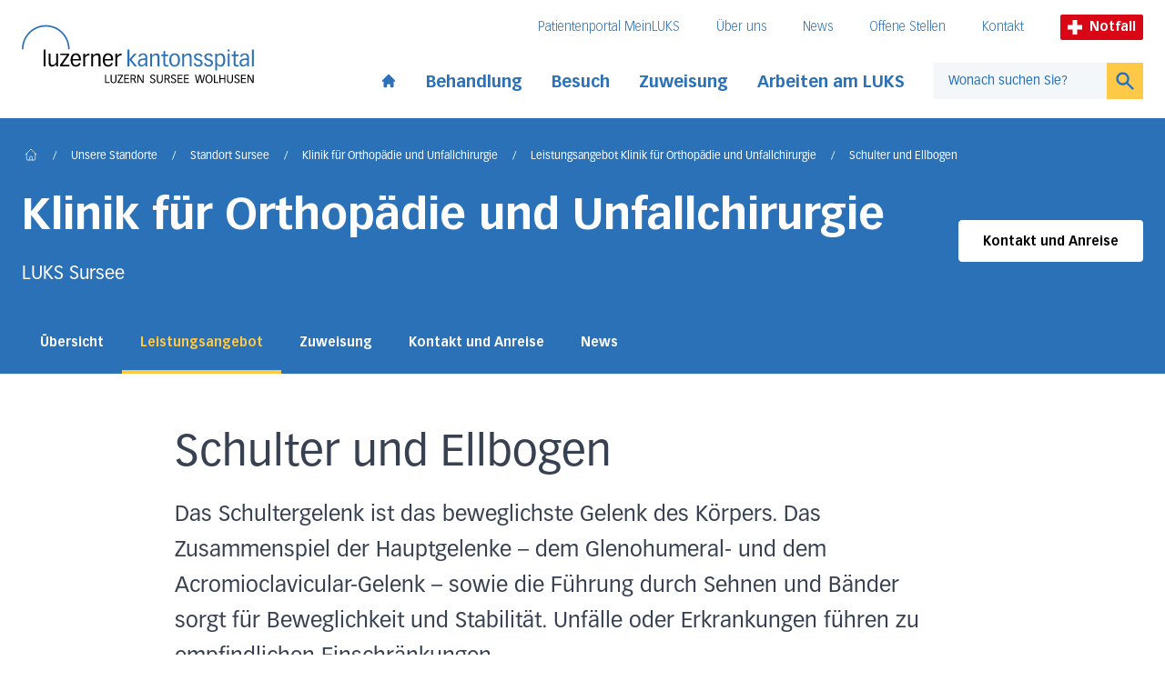

--- FILE ---
content_type: text/html; charset=UTF-8
request_url: https://www.luks.ch/standorte/standort-sursee/klinik-fuer-orthopaedie-und-unfallchirurgie/leistungsangebot-klinik-fuer-orthopaedie-und-unfallchirurgie/schulter-und-ellbogen/
body_size: 12107
content:
<!DOCTYPE html><html lang="de"><head><meta charSet="utf-8"/><meta http-equiv="x-ua-compatible" content="ie=edge"/><meta name="viewport" content="width=device-width, initial-scale=1, shrink-to-fit=no"/><meta name="generator" content="Gatsby 5.13.1"/><meta data-react-helmet="true" name="viewport" content="width=device-width, initial-scale=1, maximum-scale=1"/><meta data-react-helmet="true" name="generator" content="Gatsby"/><meta data-react-helmet="true" name="HandheldFriendly" content="true"/><meta data-react-helmet="true" name="MobileOptimized" content="width"/><meta data-react-helmet="true" name="title" content="Schulter und Ellbogen | Orthopädie Sursee | Luzerner Kantonsspital"/><meta data-react-helmet="true" name="description" content="Das Schultergelenk ist das beweglichste Gelenk des Körpers. Das Zusammenspiel der Hauptgelenke – dem Glenohumeral- und dem Acromioclavicular-Gelenk – sowie die Führung durch Sehnen und Bänder sorgt für Beweglichkeit und Stabilität. Unfälle oder Erkrankungen führen zu empfindlichen Einschränkungen."/><meta data-react-helmet="true" name="referrer" content="origin"/><meta data-react-helmet="true" property="og:site_name" content="Luzerner Kantonsspital"/><meta data-react-helmet="true" property="og:type" content="article"/><meta data-react-helmet="true" property="og:title" content="Schulter und Ellbogen | Luzerner Kantonsspital"/><meta data-react-helmet="true" property="og:description" content="Das Schultergelenk ist das beweglichste Gelenk des Körpers. Das Zusammenspiel der Hauptgelenke – dem Glenohumeral- und dem Acromioclavicular-Gelenk – sowie die Führung durch Sehnen und Bänder sorgt für Beweglichkeit und Stabilität. Unfälle oder Erkrankungen führen zu empfindlichen Einschränkungen."/><meta data-react-helmet="true" name="twitter:card" content="summary"/><meta data-react-helmet="true" name="twitter:description" content="Das Schultergelenk ist das beweglichste Gelenk des Körpers. Das Zusammenspiel der Hauptgelenke – dem Glenohumeral- und dem Acromioclavicular-Gelenk – sowie die Führung durch Sehnen und Bänder sorgt für Beweglichkeit und Stabilität. Unfälle oder Erkrankungen führen zu empfindlichen Einschränkungen."/><meta data-react-helmet="true" name="twitter:title" content="Schulter und Ellbogen | Luzerner Kantonsspital"/><meta data-react-helmet="true" name="google-site-verification" content="4z9JQqD2Q3rI43oSrpQdZXu8vcG48uZXaHWjj1svsRQ"/><meta data-react-helmet="true" property="og:image" content="https://www.luks.ch/luks_ch-fallback-image.jpeg"/><meta data-react-helmet="true" property="og:url" content="https://www.luks.ch/standorte/standort-sursee/klinik-fuer-orthopaedie-und-unfallchirurgie/leistungsangebot-klinik-fuer-orthopaedie-und-unfallchirurgie/schulter-und-ellbogen"/><meta data-react-helmet="true" name="twitter:url" content="https://www.luks.ch"/><meta data-react-helmet="true" name="twitter:image" content="https://www.luks.ch/luks_ch-fallback-image.jpeg"/><style data-href="/styles.6ca8f34e039372ac153e.css" data-identity="gatsby-global-css">@font-face{font-family:swiper-icons;font-style:normal;font-weight:400;src:url("data:application/font-woff;charset=utf-8;base64, [base64]//wADZ2x5ZgAAAywAAADMAAAD2MHtryVoZWFkAAABbAAAADAAAAA2E2+eoWhoZWEAAAGcAAAAHwAAACQC9gDzaG10eAAAAigAAAAZAAAArgJkABFsb2NhAAAC0AAAAFoAAABaFQAUGG1heHAAAAG8AAAAHwAAACAAcABAbmFtZQAAA/gAAAE5AAACXvFdBwlwb3N0AAAFNAAAAGIAAACE5s74hXjaY2BkYGAAYpf5Hu/j+W2+MnAzMYDAzaX6QjD6/4//Bxj5GA8AuRwMYGkAPywL13jaY2BkYGA88P8Agx4j+/8fQDYfA1AEBWgDAIB2BOoAeNpjYGRgYNBh4GdgYgABEMnIABJzYNADCQAACWgAsQB42mNgYfzCOIGBlYGB0YcxjYGBwR1Kf2WQZGhhYGBiYGVmgAFGBiQQkOaawtDAoMBQxXjg/wEGPcYDDA4wNUA2CCgwsAAAO4EL6gAAeNpj2M0gyAACqxgGNWBkZ2D4/wMA+xkDdgAAAHjaY2BgYGaAYBkGRgYQiAHyGMF8FgYHIM3DwMHABGQrMOgyWDLEM1T9/w8UBfEMgLzE////P/5//f/V/xv+r4eaAAeMbAxwIUYmIMHEgKYAYjUcsDAwsLKxc3BycfPw8jEQA/[base64]/uznmfPFBNODM2K7MTQ45YEAZqGP81AmGGcF3iPqOop0r1SPTaTbVkfUe4HXj97wYE+yNwWYxwWu4v1ugWHgo3S1XdZEVqWM7ET0cfnLGxWfkgR42o2PvWrDMBSFj/IHLaF0zKjRgdiVMwScNRAoWUoH78Y2icB/yIY09An6AH2Bdu/UB+yxopYshQiEvnvu0dURgDt8QeC8PDw7Fpji3fEA4z/PEJ6YOB5hKh4dj3EvXhxPqH/SKUY3rJ7srZ4FZnh1PMAtPhwP6fl2PMJMPDgeQ4rY8YT6Gzao0eAEA409DuggmTnFnOcSCiEiLMgxCiTI6Cq5DZUd3Qmp10vO0LaLTd2cjN4fOumlc7lUYbSQcZFkutRG7g6JKZKy0RmdLY680CDnEJ+UMkpFFe1RN7nxdVpXrC4aTtnaurOnYercZg2YVmLN/d/gczfEimrE/fs/bOuq29Zmn8tloORaXgZgGa78yO9/cnXm2BpaGvq25Dv9S4E9+5SIc9PqupJKhYFSSl47+Qcr1mYNAAAAeNptw0cKwkAAAMDZJA8Q7OUJvkLsPfZ6zFVERPy8qHh2YER+3i/BP83vIBLLySsoKimrqKqpa2hp6+jq6RsYGhmbmJqZSy0sraxtbO3sHRydnEMU4uR6yx7JJXveP7WrDycAAAAAAAH//wACeNpjYGRgYOABYhkgZgJCZgZNBkYGLQZtIJsFLMYAAAw3ALgAeNolizEKgDAQBCchRbC2sFER0YD6qVQiBCv/H9ezGI6Z5XBAw8CBK/m5iQQVauVbXLnOrMZv2oLdKFa8Pjuru2hJzGabmOSLzNMzvutpB3N42mNgZGBg4GKQYzBhYMxJLMlj4GBgAYow/P/PAJJhLM6sSoWKfWCAAwDAjgbRAAB42mNgYGBkAIIbCZo5IPrmUn0hGA0AO8EFTQAA")}:root{--swiper-theme-color:#007aff}.swiper{list-style:none;margin-left:auto;margin-right:auto;overflow:hidden;padding:0;position:relative;z-index:1}.swiper-vertical>.swiper-wrapper{flex-direction:column}.swiper-wrapper{box-sizing:content-box;display:flex;height:100%;position:relative;transition-property:transform;width:100%;z-index:1}.swiper-android .swiper-slide,.swiper-wrapper{transform:translateZ(0)}.swiper-pointer-events{touch-action:pan-y}.swiper-pointer-events.swiper-vertical{touch-action:pan-x}.swiper-slide{flex-shrink:0;height:100%;position:relative;transition-property:transform;width:100%}.swiper-slide-invisible-blank{visibility:hidden}.swiper-autoheight,.swiper-autoheight .swiper-slide{height:auto}.swiper-autoheight .swiper-wrapper{align-items:flex-start;transition-property:transform,height}.swiper-backface-hidden .swiper-slide{backface-visibility:hidden;transform:translateZ(0)}.swiper-3d,.swiper-3d.swiper-css-mode .swiper-wrapper{perspective:1200px}.swiper-3d .swiper-cube-shadow,.swiper-3d .swiper-slide,.swiper-3d .swiper-slide-shadow,.swiper-3d .swiper-slide-shadow-bottom,.swiper-3d .swiper-slide-shadow-left,.swiper-3d .swiper-slide-shadow-right,.swiper-3d .swiper-slide-shadow-top,.swiper-3d .swiper-wrapper{transform-style:preserve-3d}.swiper-3d .swiper-slide-shadow,.swiper-3d .swiper-slide-shadow-bottom,.swiper-3d .swiper-slide-shadow-left,.swiper-3d .swiper-slide-shadow-right,.swiper-3d .swiper-slide-shadow-top{height:100%;left:0;pointer-events:none;position:absolute;top:0;width:100%;z-index:10}.swiper-3d .swiper-slide-shadow{background:rgba(0,0,0,.15)}.swiper-3d .swiper-slide-shadow-left{background-image:linear-gradient(270deg,rgba(0,0,0,.5),transparent)}.swiper-3d .swiper-slide-shadow-right{background-image:linear-gradient(90deg,rgba(0,0,0,.5),transparent)}.swiper-3d .swiper-slide-shadow-top{background-image:linear-gradient(0deg,rgba(0,0,0,.5),transparent)}.swiper-3d .swiper-slide-shadow-bottom{background-image:linear-gradient(180deg,rgba(0,0,0,.5),transparent)}.swiper-css-mode>.swiper-wrapper{-ms-overflow-style:none;overflow:auto;scrollbar-width:none}.swiper-css-mode>.swiper-wrapper::-webkit-scrollbar{display:none}.swiper-css-mode>.swiper-wrapper>.swiper-slide{scroll-snap-align:start start}.swiper-horizontal.swiper-css-mode>.swiper-wrapper{scroll-snap-type:x mandatory}.swiper-vertical.swiper-css-mode>.swiper-wrapper{scroll-snap-type:y mandatory}.swiper-centered>.swiper-wrapper:before{content:"";flex-shrink:0;order:9999}.swiper-centered.swiper-horizontal>.swiper-wrapper>.swiper-slide:first-child{margin-inline-start:var(--swiper-centered-offset-before)}.swiper-centered.swiper-horizontal>.swiper-wrapper:before{height:100%;min-height:1px;width:var(--swiper-centered-offset-after)}.swiper-centered.swiper-vertical>.swiper-wrapper>.swiper-slide:first-child{margin-block-start:var(--swiper-centered-offset-before)}.swiper-centered.swiper-vertical>.swiper-wrapper:before{height:var(--swiper-centered-offset-after);min-width:1px;width:100%}.swiper-centered>.swiper-wrapper>.swiper-slide{scroll-snap-align:center center}.swiper-pagination{position:absolute;text-align:center;transform:translateZ(0);transition:opacity .3s;z-index:10}.swiper-pagination.swiper-pagination-hidden{opacity:0}.swiper-horizontal>.swiper-pagination-bullets,.swiper-pagination-bullets.swiper-pagination-horizontal,.swiper-pagination-custom,.swiper-pagination-fraction{bottom:10px;left:0;width:100%}.swiper-pagination-bullets-dynamic{font-size:0;overflow:hidden}.swiper-pagination-bullets-dynamic .swiper-pagination-bullet{position:relative;transform:scale(.33)}.swiper-pagination-bullets-dynamic .swiper-pagination-bullet-active,.swiper-pagination-bullets-dynamic .swiper-pagination-bullet-active-main{transform:scale(1)}.swiper-pagination-bullets-dynamic .swiper-pagination-bullet-active-prev{transform:scale(.66)}.swiper-pagination-bullets-dynamic .swiper-pagination-bullet-active-prev-prev{transform:scale(.33)}.swiper-pagination-bullets-dynamic .swiper-pagination-bullet-active-next{transform:scale(.66)}.swiper-pagination-bullets-dynamic .swiper-pagination-bullet-active-next-next{transform:scale(.33)}.swiper-pagination-bullet{background:var(--swiper-pagination-bullet-inactive-color,#000);border-radius:50%;display:inline-block;height:var(--swiper-pagination-bullet-height,var(--swiper-pagination-bullet-size,8px));opacity:var(--swiper-pagination-bullet-inactive-opacity,.2);width:var(--swiper-pagination-bullet-width,var(--swiper-pagination-bullet-size,8px))}button.swiper-pagination-bullet{-webkit-appearance:none;appearance:none;border:none;box-shadow:none;margin:0;padding:0}.swiper-pagination-clickable .swiper-pagination-bullet{cursor:pointer}.swiper-pagination-bullet:only-child{display:none!important}.swiper-pagination-bullet-active{background:var(--swiper-pagination-color,var(--swiper-theme-color));opacity:var(--swiper-pagination-bullet-opacity,1)}.swiper-pagination-vertical.swiper-pagination-bullets,.swiper-vertical>.swiper-pagination-bullets{right:10px;top:50%;transform:translate3d(0,-50%,0)}.swiper-pagination-vertical.swiper-pagination-bullets .swiper-pagination-bullet,.swiper-vertical>.swiper-pagination-bullets .swiper-pagination-bullet{display:block;margin:var(--swiper-pagination-bullet-vertical-gap,6px) 0}.swiper-pagination-vertical.swiper-pagination-bullets.swiper-pagination-bullets-dynamic,.swiper-vertical>.swiper-pagination-bullets.swiper-pagination-bullets-dynamic{top:50%;transform:translateY(-50%);width:8px}.swiper-pagination-vertical.swiper-pagination-bullets.swiper-pagination-bullets-dynamic .swiper-pagination-bullet,.swiper-vertical>.swiper-pagination-bullets.swiper-pagination-bullets-dynamic .swiper-pagination-bullet{display:inline-block;transition:transform .2s,top .2s}.swiper-horizontal>.swiper-pagination-bullets .swiper-pagination-bullet,.swiper-pagination-horizontal.swiper-pagination-bullets .swiper-pagination-bullet{margin:0 var(--swiper-pagination-bullet-horizontal-gap,4px)}.swiper-horizontal>.swiper-pagination-bullets.swiper-pagination-bullets-dynamic,.swiper-pagination-horizontal.swiper-pagination-bullets.swiper-pagination-bullets-dynamic{left:50%;transform:translateX(-50%);white-space:nowrap}.swiper-horizontal>.swiper-pagination-bullets.swiper-pagination-bullets-dynamic .swiper-pagination-bullet,.swiper-pagination-horizontal.swiper-pagination-bullets.swiper-pagination-bullets-dynamic .swiper-pagination-bullet{transition:transform .2s,left .2s}.swiper-horizontal.swiper-rtl>.swiper-pagination-bullets-dynamic .swiper-pagination-bullet{transition:transform .2s,right .2s}.swiper-pagination-progressbar{background:rgba(0,0,0,.25);position:absolute}.swiper-pagination-progressbar .swiper-pagination-progressbar-fill{background:var(--swiper-pagination-color,var(--swiper-theme-color));height:100%;left:0;position:absolute;top:0;transform:scale(0);transform-origin:left top;width:100%}.swiper-rtl .swiper-pagination-progressbar .swiper-pagination-progressbar-fill{transform-origin:right top}.swiper-horizontal>.swiper-pagination-progressbar,.swiper-pagination-progressbar.swiper-pagination-horizontal,.swiper-pagination-progressbar.swiper-pagination-vertical.swiper-pagination-progressbar-opposite,.swiper-vertical>.swiper-pagination-progressbar.swiper-pagination-progressbar-opposite{height:4px;left:0;top:0;width:100%}.swiper-horizontal>.swiper-pagination-progressbar.swiper-pagination-progressbar-opposite,.swiper-pagination-progressbar.swiper-pagination-horizontal.swiper-pagination-progressbar-opposite,.swiper-pagination-progressbar.swiper-pagination-vertical,.swiper-vertical>.swiper-pagination-progressbar{height:100%;left:0;top:0;width:4px}.swiper-pagination-lock{display:none}</style><style>.gatsby-image-wrapper{position:relative;overflow:hidden}.gatsby-image-wrapper picture.object-fit-polyfill{position:static!important}.gatsby-image-wrapper img{bottom:0;height:100%;left:0;margin:0;max-width:none;padding:0;position:absolute;right:0;top:0;width:100%;object-fit:cover}.gatsby-image-wrapper [data-main-image]{opacity:0;transform:translateZ(0);transition:opacity .25s linear;will-change:opacity}.gatsby-image-wrapper-constrained{display:inline-block;vertical-align:top}</style><noscript><style>.gatsby-image-wrapper noscript [data-main-image]{opacity:1!important}.gatsby-image-wrapper [data-placeholder-image]{opacity:0!important}</style></noscript><script type="module">const e="undefined"!=typeof HTMLImageElement&&"loading"in HTMLImageElement.prototype;e&&document.body.addEventListener("load",(function(e){const t=e.target;if(void 0===t.dataset.mainImage)return;if(void 0===t.dataset.gatsbyImageSsr)return;let a=null,n=t;for(;null===a&&n;)void 0!==n.parentNode.dataset.gatsbyImageWrapper&&(a=n.parentNode),n=n.parentNode;const o=a.querySelector("[data-placeholder-image]"),r=new Image;r.src=t.currentSrc,r.decode().catch((()=>{})).then((()=>{t.style.opacity=1,o&&(o.style.opacity=0,o.style.transition="opacity 500ms linear")}))}),!0);</script><title data-react-helmet="true">Schulter und Ellbogen | Orthopädie Sursee | Luzerner Kantonsspital</title><link data-react-helmet="true" rel="canonical" href="https://www.luks.ch/standorte/standort-sursee/klinik-fuer-orthopaedie-und-unfallchirurgie/leistungsangebot-klinik-fuer-orthopaedie-und-unfallchirurgie/schulter-und-ellbogen"/><link rel="icon" href="/favicon-32x32.png?v=15e8d1c38cbbe5f27fa63c4e8a7ebd14" type="image/png"/><link rel="manifest" href="/manifest.webmanifest" crossorigin="anonymous"/><link rel="apple-touch-icon" sizes="48x48" href="/icons/icon-48x48.png?v=15e8d1c38cbbe5f27fa63c4e8a7ebd14"/><link rel="apple-touch-icon" sizes="72x72" href="/icons/icon-72x72.png?v=15e8d1c38cbbe5f27fa63c4e8a7ebd14"/><link rel="apple-touch-icon" sizes="96x96" href="/icons/icon-96x96.png?v=15e8d1c38cbbe5f27fa63c4e8a7ebd14"/><link rel="apple-touch-icon" sizes="144x144" href="/icons/icon-144x144.png?v=15e8d1c38cbbe5f27fa63c4e8a7ebd14"/><link rel="apple-touch-icon" sizes="192x192" href="/icons/icon-192x192.png?v=15e8d1c38cbbe5f27fa63c4e8a7ebd14"/><link rel="apple-touch-icon" sizes="256x256" href="/icons/icon-256x256.png?v=15e8d1c38cbbe5f27fa63c4e8a7ebd14"/><link rel="apple-touch-icon" sizes="384x384" href="/icons/icon-384x384.png?v=15e8d1c38cbbe5f27fa63c4e8a7ebd14"/><link rel="apple-touch-icon" sizes="512x512" href="/icons/icon-512x512.png?v=15e8d1c38cbbe5f27fa63c4e8a7ebd14"/><script>(function(w,d,s,l,i){w[l]=w[l]||[];w[l].push({'gtm.start': new Date().getTime(),event:'gtm.js'});var f=d.getElementsByTagName(s)[0], j=d.createElement(s),dl=l!='dataLayer'?'&l='+l:'';j.async=true;j.src= 'https://www.googletagmanager.com/gtm.js?id='+i+dl+'';f.parentNode.insertBefore(j,f); })(window,document,'script','dataLayer', 'GTM-K6XTT93');</script><link rel="sitemap" type="application/xml" href="/sitemap-index.xml"/><link rel="stylesheet" href="/styles.css"/><script src="https://www.googleoptimize.com/optimize.js?id=GTM-PV9DJW6"></script></head><body><noscript><iframe src="https://www.googletagmanager.com/ns.html?id=GTM-K6XTT93" height="0" width="0" style="display: none; visibility: hidden" aria-hidden="true"></iframe></noscript><div id="___gatsby"><div style="outline:none" tabindex="-1" id="gatsby-focus-wrapper"><div class="theme-luzern"><div class="snap-y snap-proximity scroll-pt-36"><a tabindex="1" href="#main-content" class="skip-link-luks">Direkt zum Inhalt</a><a tabindex="1" href="#footer" class="skip-link-luks">Direkt zum Fussbereich</a><div class="sticky top-0 z-40"><button tabindex="2" class="skip-link-luks">Direkt zur Suche</button><div class="container-page bg-white pt-2 transition-all duration-[600ms] pb-6"><div><div class="container-content flex items-end justify-between lg:items-center" id="header-logo"><a class="focus-luks md:mr-4 xl:mr-8 focus-luks" href="/"><div class="flex max-w-[85%] flex-col items-end"><img src="/luks-logo.svg" alt="Luzerner Kantonsspital"/><div class="max-w-[82%] pt-1"><img height="9" width="auto" src="/luks-subtitle.svg" alt="Luzern, Sursee, Wollhusen"/></div><span class="sr-only">Startseite des Luzerner Kantonsspital</span></div></a><div class="ml-4 hidden pt-2 md:ml-8 lg:block"><div style="transition-property:opacity;transition-duration:200ms;transition-delay:200ms;opacity:1"><div style="transition-property:height;transition-duration:200ms;transition-delay:0ms;transition-timing-function:ease-in-out"><div><div class="flex items-center justify-end whitespace-nowrap pb-6"><nav aria-label="Meta-Navigation"><ul class="flex text-sm font-thin text-blue-900"><li class="mr-10"><a class="inline-block border-b border-white transition duration-300 focus-luks hover:border-blue-900 hover:text-blue-500" href="/meinluks">Patientenportal MeinLUKS</a></li><li class="mr-10"><a class="inline-block border-b border-white transition duration-300 focus-luks hover:border-blue-900 hover:text-blue-500" href="/ihr-luks">Über uns</a></li><li class="mr-10"><a class="inline-block border-b border-white transition duration-300 focus-luks hover:border-blue-900 hover:text-blue-500" href="/newsroom">News</a></li><li class="mr-10"><a class="inline-block border-b border-white transition duration-300 focus-luks hover:border-blue-900 hover:text-blue-500" href="/stellen-und-karriere/offene-stellen">Offene Stellen</a></li><li class="mr-10"><a class="inline-block border-b border-white transition duration-300 focus-luks hover:border-blue-900 hover:text-blue-500" href="/ihr-luks/kontakt">Kontakt</a></li></ul></nav><a class="focus-luks mr-3 flex items-center rounded-sm bg-red-500 px-2 py-1 text-xs font-bold text-white md:text-sm lg:mr-0 focus-luks" href="/notfall"><svg xmlns="http://www.w3.org/2000/svg" version="1.0" viewBox="0 0 66 66" class="mr-1 h-3 md:h-4 lg:mr-2"><path d="m 23,0 0,23 -23,0 0,20 23,0 0,23 20,0 0,-23 23,0 0,-20 -23,0 0,-23 -20,0 z" style="fill:white"></path></svg>Notfall</a></div></div></div></div><div class="flex items-center"><nav aria-label="Hauptnavigation"><ul class="flex items-center font-bold xl:text-lg text-blue-900"><li class="pr-4 xl:pr-8"><a class=" inline-block pt-2  transition duration-300 focus-luks hover:text-blue-500" href="/"><svg xmlns="http://www.w3.org/2000/svg" viewBox="0 0 20 20" fill="currentColor" aria-hidden="true" class="h-[1.125rem]"><path d="M10.707 2.293a1 1 0 00-1.414 0l-7 7a1 1 0 001.414 1.414L4 10.414V17a1 1 0 001 1h2a1 1 0 001-1v-2a1 1 0 011-1h2a1 1 0 011 1v2a1 1 0 001 1h2a1 1 0 001-1v-6.586l.293.293a1 1 0 001.414-1.414l-7-7z"></path></svg><span class="sr-only">Start page</span></a></li><li class="relative pr-4 xl:pr-8"><div class="relative"><button class=" pt-2 pb-0.5 inline-block border-white border-b-4 transition duration-300  whitespace-nowrap font-bold focus-luks hover:text-blue-500 hover:border-blue-900" id="headlessui-popover-button-undefined" type="button" aria-expanded="false">Behandlung</button></div></li><li class="relative pr-4 xl:pr-8"><div class="relative"><button class=" pt-2 pb-0.5 inline-block border-white border-b-4 transition duration-300  whitespace-nowrap font-bold focus-luks hover:text-blue-500 hover:border-blue-900" id="headlessui-popover-button-undefined" type="button" aria-expanded="false">Besuch</button></div></li><li class="relative pr-4 xl:pr-8"><div class="relative"><button class=" pt-2 pb-0.5 inline-block border-white border-b-4 transition duration-300  whitespace-nowrap font-bold focus-luks hover:text-blue-500 hover:border-blue-900" id="headlessui-popover-button-undefined" type="button" aria-expanded="false">Zuweisung</button></div></li><li class="relative pr-4 xl:pr-8"><div class="relative"><button class=" pt-2 pb-0.5 inline-block border-white border-b-4 transition duration-300  whitespace-nowrap font-bold focus-luks hover:text-blue-500 hover:border-blue-900" id="headlessui-popover-button-undefined" type="button" aria-expanded="false">Arbeiten am LUKS</button></div></li></ul></nav><form action="#" class="flex min-w-[210px]"><div class="relative w-full"><input autoComplete="off" type="text" name="query" class="header-search-input focus block h-10 w-full border border-r-0 border-grey-500 px-4 text-sm text-black focus:border-grey-500 focus-visible:border-grey-500 lg:border-0 placeholder:text-blue-900 focus:ring-yellow-500 lg:bg-blue-100" placeholder="Wonach suchen Sie?" id="headlessui-combobox-input-undefined" role="combobox" aria-expanded="false"/></div><button type="submit" class="h-10 w-12  border transition lg:border-0 focus-luks border-yellow-500 bg-yellow-500 text-blue-900 hover:bg-yellow-600"><svg xmlns="http://www.w3.org/2000/svg" viewBox="0 0 20 20" fill="currentColor" aria-hidden="true" class="mx-auto h-6"><path fill-rule="evenodd" d="M8 4a4 4 0 100 8 4 4 0 000-8zM2 8a6 6 0 1110.89 3.476l4.817 4.817a1 1 0 01-1.414 1.414l-4.816-4.816A6 6 0 012 8z" clip-rule="evenodd"></path></svg><span class="sr-only">Suchen</span></button></form></div></div><div class="flex items-center lg:hidden"><a class="focus-luks mr-3 flex items-center rounded-sm bg-red-500 px-2 py-1 text-xs font-bold text-white md:text-sm lg:mr-0 focus-luks" href="/notfall"><svg xmlns="http://www.w3.org/2000/svg" version="1.0" viewBox="0 0 66 66" class="mr-1 h-3 md:h-4 lg:mr-2"><path d="m 23,0 0,23 -23,0 0,20 23,0 0,23 20,0 0,-23 23,0 0,-20 -23,0 0,-23 -20,0 z" style="fill:white"></path></svg>Notfall</a><button aria-label="Open mobile navigation and focus Search input" id="headlessui-popover-button-undefined" type="button" aria-expanded="false"><span class="focus mr-1.5 block py-1"><svg xmlns="http://www.w3.org/2000/svg" viewBox="0 0 20 20" fill="currentColor" aria-hidden="true" class="h-6 w-6"><path fill-rule="evenodd" d="M8 4a4 4 0 100 8 4 4 0 000-8zM2 8a6 6 0 1110.89 3.476l4.817 4.817a1 1 0 01-1.414 1.414l-4.816-4.816A6 6 0 012 8z" clip-rule="evenodd"></path></svg></span></button><button aria-label="Show mobile navigation" id="headlessui-popover-button-undefined" type="button" aria-expanded="false"><svg xmlns="http://www.w3.org/2000/svg" fill="none" viewBox="0 0 24 24" stroke-width="2" stroke="currentColor" aria-hidden="true" class="h-8 w-8"><path stroke-linecap="round" stroke-linejoin="round" d="M4 6h16M4 12h8m-8 6h16"></path></svg></button></div></div></div></div><div class="absolute bottom-0 left-0 h-1 w-full delay-500 duration-500 bg-blue-900"><div style="width:0" class="h-full bg-yellow-500"></div></div></div><div id="main-content"><main class="flex-1"><div class="mb-10 pt-6 lg:mb-16 relative text-white bg-blue-900"><div class="absolute inset-0 overflow-hidden"><div class="absolute right-0 h-[300px] w-[300px] scale-[7] md:scale-[10] lg:scale-[17]"><div class="relative -right-10 h-full w-full animate-spin-slow md:right-auto"><div class="absolute top-[38%] left-1/2 h-20 w-20 -translate-y-1/2 -translate-x-1/2 rounded-full bg-white opacity-10"></div><div class="absolute top-1/2 left-[40%] h-20 w-20 -translate-y-1/2 -translate-x-1/2 rounded-full bg-white opacity-10"></div><div class="absolute top-1/2 left-[57%] h-20 w-20 -translate-y-1/2 -translate-x-1/2 rounded-full bg-white opacity-10"></div></div></div></div><div class="relative"><div class="container-page relative"><div class="container-content"><nav class="flex select-none overflow-x-auto overflow-y-hidden py-1 pl-0.5 no-scrollbar lg:overflow-y-visible mb-4" aria-label="Breadcrumb"><ol class="flex flex-1 items-center space-x-2 whitespace-nowrap sm:space-x-4"><li class="flex items-baseline"><a class="block border-b border-transparent pb-1 transition duration-300 focus-luks text-white hover:border-b-white text-white hover:text-white" href="/"><svg fill="none" stroke="currentColor" viewBox="0 0 24 24" xmlns="http://www.w3.org/2000/svg" width="20" height="20" class="h-4 w-4 shrink-0"><path stroke-linecap="round" stroke-linejoin="round" stroke-width="1" d="M3 12l2-2m0 0l7-7 7 7M5 10v10a1 1 0 001 1h3m10-11l2 2m-2-2v10a1 1 0 01-1 1h-3m-6 0a1 1 0 001-1v-4a1 1 0 011-1h2a1 1 0 011 1v4a1 1 0 001 1m-6 0h6"></path></svg><span class="sr-only">Home</span></a></li><li class="flex items-baseline"><div class="shrink-0 border-b border-transparent text-xs leading-none text-white" aria-hidden="true">/</div><a class="ml-2 border-b border-transparent text-xs leading-none transition duration-300 sm:ml-4 focus-luks hover:border-b-white text-white" href="/standorte">Unsere Standorte</a></li><li class="flex items-baseline"><div class="shrink-0 border-b border-transparent text-xs leading-none text-white" aria-hidden="true">/</div><a class="ml-2 border-b border-transparent text-xs leading-none transition duration-300 sm:ml-4 focus-luks hover:border-b-white text-white" href="/standorte/standort-sursee">Standort Sursee</a></li><li class="flex items-baseline"><div class="shrink-0 border-b border-transparent text-xs leading-none text-white" aria-hidden="true">/</div><a class="ml-2 border-b border-transparent text-xs leading-none transition duration-300 sm:ml-4 focus-luks hover:border-b-white text-white" href="/standorte/standort-sursee/klinik-fuer-orthopaedie-und-unfallchirurgie">Klinik für Orthopädie und Unfallchirurgie</a></li><li class="flex items-baseline"><div class="shrink-0 border-b border-transparent text-xs leading-none text-white" aria-hidden="true">/</div><a class="ml-2 border-b border-transparent text-xs leading-none transition duration-300 sm:ml-4 focus-luks hover:border-b-white text-white" href="/standorte/standort-sursee/klinik-fuer-orthopaedie-und-unfallchirurgie/leistungsangebot-klinik-fuer-orthopaedie-und-unfallchirurgie">Leistungsangebot Klinik für Orthopädie und Unfallchirurgie</a></li><li class="flex items-baseline"><div class="shrink-0 border-b border-transparent text-xs leading-none text-white" aria-hidden="true">/</div><a aria-current="page" class="ml-2 border-b border-transparent text-xs leading-none transition duration-300 sm:ml-4 focus-luks hover:border-b-white text-white" href="/standorte/standort-sursee/klinik-fuer-orthopaedie-und-unfallchirurgie/leistungsangebot-klinik-fuer-orthopaedie-und-unfallchirurgie/schulter-und-ellbogen">Schulter und Ellbogen</a></li></ol></nav></div><div class="container-content md:flex md:items-center md:justify-between"><div class="my-2"><h2 class="text-3xl font-bold text-white lg:text-5xl">Klinik für Orthopädie und Unfallchirurgie</h2><p class="prose -mb-3 mt-4 text-white md:mb-0 lg:mt-6 lg:prose-xl">LUKS Sursee</p></div><a class="button-secondary mt-5 md:mt-0" href="/standorte/standort-sursee/klinik-fuer-orthopaedie-und-unfallchirurgie/kontakt-und-anreise-klinik-fuer-orthopaedie-und-unfallchirurgie">Kontakt und Anreise</a></div><div class="swiper container-content mt-3 flex lg:mt-5"><div class="swiper-wrapper"><div class="swiper-slide !w-auto pt-2 last:mr-[150px]"><a class="inline-block border-b-4 border-transparent px-2.5 pb-5 pt-3 text-sm font-bold transition lg:px-5 focus-luks hover:text-yellow-500" href="/standorte/standort-sursee/klinik-fuer-orthopaedie-und-unfallchirurgie">Übersicht</a></div><div class="swiper-slide !w-auto pt-2 last:mr-[150px]"><a class="inline-block border-b-4 border-transparent px-2.5 pb-5 pt-3 text-sm font-bold transition lg:px-5 focus-luks hover:text-yellow-500 text-yellow-500 border-yellow-500" href="/standorte/standort-sursee/klinik-fuer-orthopaedie-und-unfallchirurgie/leistungsangebot-klinik-fuer-orthopaedie-und-unfallchirurgie">Leistungsangebot</a></div><div class="swiper-slide !w-auto pt-2 last:mr-[150px]"><a class="inline-block border-b-4 border-transparent px-2.5 pb-5 pt-3 text-sm font-bold transition lg:px-5 focus-luks hover:text-yellow-500" href="/standorte/standort-sursee/klinik-fuer-orthopaedie-und-unfallchirurgie/zuweisung-klinik-fuer-orthopaedie-und-unfallchirurgie">Zuweisung</a></div><div class="swiper-slide !w-auto pt-2 last:mr-[150px]"><a class="inline-block border-b-4 border-transparent px-2.5 pb-5 pt-3 text-sm font-bold transition lg:px-5 focus-luks hover:text-yellow-500" href="/standorte/standort-sursee/klinik-fuer-orthopaedie-und-unfallchirurgie/kontakt-und-anreise-klinik-fuer-orthopaedie-und-unfallchirurgie">Kontakt und Anreise</a></div><div class="swiper-slide !w-auto pt-2 last:mr-[150px]"><a class="inline-block border-b-4 border-transparent px-2.5 pb-5 pt-3 text-sm font-bold transition lg:px-5 focus-luks hover:text-yellow-500" href="/standorte/standort-sursee/klinik-fuer-orthopaedie-und-unfallchirurgie/news">News</a></div></div></div></div></div></div><div class="container-page"><div class="container-content"><div class="container-text my-10 md:flex md:items-start md:justify-between prose"><div class="md:pr-14"><h1 class="mb-3 md:mb-2">Schulter und Ellbogen</h1><div class="mt-6 text-lead-sm md:text-lead-md lg:text-lead-lg">Das Schultergelenk ist das beweglichste Gelenk des Körpers. Das Zusammenspiel der Hauptgelenke – dem Glenohumeral- und dem Acromioclavicular-Gelenk – sowie die Führung durch Sehnen und Bänder sorgt für Beweglichkeit und Stabilität. Unfälle oder Erkrankungen führen zu empfindlichen Einschränkungen. </div></div></div></div></div><div class="body min-h-[400px]"><div class="container-page mb-4 lg:mb-8"><div class="container-content"><div class="container-text"><div class="my-2 md:my-6"><div class="prose max-w-none lg:prose-xl"><p>Unser Schulter- und Ellenbogen-Team behandelt alle Verletzungen oder Erkrankungen der oberen Extremitäten, also von Schulter, Oberarm bis Ellenbogen, mit den modernsten konservativen und operativen Methoden.</p>

<p>Wir klären alle Schulter- und Ellbogenprobleme unserer Patientinnen und Patienten durch eine sorgfältige Untersuchung sowie mit aktuellen bildgebenden Verfahren wie Röntgen, CT, Ultraschall, MRI und Elektrophysiologie ab. Dadurch gewährleisten wir die korrekte Diagnosestellung und damit die beste Behandlungsoptionen.</p>

<p>Unser Team verfügt über eine fundierte klinische Ausbildung im In- und Ausland und setzt sich stetig mit neuen wissenschaftlichen Erkenntnissen auseinander. Dies mit dem Ziel, allen Patientinnen und Patienten mit aktuellen Behandlungsmethoden, die optimale Therapie zu gewährleisten.</p></div></div></div></div></div><div class="container-page mb-4 lg:mb-8"><div class="container-content"><div class="container-text"><div class="my-2 md:my-6"><div class="prose max-w-none lg:prose-xl"><h3 id="wir-bieten">Wir bieten</h3>

<ul>
	<li><div>Beratungen und nicht operative Behandlungen (Physiotherapie, Infiltrationen, Schmerztherapie)</div></li>
	<li><div>Operative Behandlungen von Verletzungen und Erkrankungen der Schulter und des Ellbogens</div></li>
	<li><div>Arthroskopie von Schulter und Ellbogen</div></li>
	<li><div>Sehnenrekonstruktionen und -transfers</div></li>
	<li><div>Gelenkersatz von Schulter und Ellbogen (Prothetik)</div></li>
	<li><div>Stabilisierungsoperationen von Schulter und Ellbogen</div></li>
	<li><div>Revisionsoperationen</div></li>
</ul>

<h3 id="wir-behandeln">Wir behandeln</h3>

<p><strong>Schulter</strong></p>

<ul>
	<li><div>Arthrose des Schultergelenks</div></li>
	<li><div>Schäden der Sehnen und Muskeln (Rotatorenmanschette)</div></li>
	<li><div>Instabilität und Luxation des Schultergelenks</div></li>
	<li><div>Engpass Syndrom (Impingement)</div></li>
	<li><div>Kalkschulter</div></li>
	<li><div>Schultersteife</div></li>
	<li><div>Arthrose und Instabilität des Schultereckgelenks (AC-Gelenk)</div></li>
	<li><div>Brüche und Verletzungen von Schulter, Schultergürtel und Oberarm</div></li>
</ul>

<p><strong>Ellbogen</strong></p>

<ul>
	<li><div>Arthrose des Ellbogengelenks</div></li>
	<li><div>Schäden der Sehnen und Muskeln (Tennisellbogen, Golferellbogen)</div></li>
	<li><div>Instabilität des Ellbogengelenks</div></li>
	<li><div>Brüche und Verletzungen von Ellbogen, Unterarm und Handgelenk</div></li>
	<li><div>Einengung der Nerven an Ellbogen und Handgelenk</div></li>
</ul></div></div></div></div></div><div class="container-page"><div class="container-content"><div class="container-text"><div class="spacer"><div class="hr"></div></div></div></div></div><div class="my-10"><div class="container-page"><div class="container-content mb-2 md:relative md:mb-5 md:flex md:items-center md:justify-between"><div class="prose w-full max-w-none lg:prose-xl"><h3 class="md:text-center" id="Spezialisten">Unser Spezialist für Schulter und Ellbogen</h3></div></div></div><div class="container-page"><div class="container-content"><div class="flex justify-center gap-5"><div class="p-1 md:w-1/3 lg:w-1/5"><a class="group block text-sm focus-luks" href="/spezialisten/dr-med-roland-camenzind"><div class="aspect-w-3 aspect-h-4 relative block overflow-hidden rounded-t-md"><div data-gatsby-image-wrapper="" class="gatsby-image-wrapper gatsby-image-wrapper-constrained block w-full max-w-full object-cover"><div style="max-width:339px;display:block"><img alt="" role="presentation" aria-hidden="true" src="data:image/svg+xml;charset=utf-8,%3Csvg%20height=&#x27;452&#x27;%20width=&#x27;339&#x27;%20xmlns=&#x27;http://www.w3.org/2000/svg&#x27;%20version=&#x27;1.1&#x27;%3E%3C/svg%3E" style="max-width:100%;display:block;position:static"/></div><div aria-hidden="true" data-placeholder-image="" style="opacity:1;transition:opacity 500ms linear;background-color:#CCC;position:absolute;top:0;left:0;bottom:0;right:0;object-position:50% 50%"></div><img data-gatsby-image-ssr="" data-main-image="" style="object-position:50% 50%;opacity:0" sizes="(min-width: 430px): 768px" decoding="async" loading="lazy" data-src="https://cms.luks.ch/sites/default/files/styles/gatsby_content_l/public/316860_Camenzind_Roland_WebseitePortrait_0.jpg?itok=6U5zc0gg" data-srcset="https://cms.luks.ch/sites/default/files/styles/gatsby_content_xs/public/316860_Camenzind_Roland_WebseitePortrait_0.jpg?itok=hYOQlF4G 339w, https://cms.luks.ch/sites/default/files/styles/gatsby_content_xl/public/316860_Camenzind_Roland_WebseitePortrait_0.jpg?itok=uctPSozt 339w, https://cms.luks.ch/sites/default/files/styles/gatsby_content_s/public/316860_Camenzind_Roland_WebseitePortrait_0.jpg?itok=ZUngjikh 339w, https://cms.luks.ch/sites/default/files/styles/gatsby_content_m/public/316860_Camenzind_Roland_WebseitePortrait_0.jpg?itok=UC_WoaoA 339w, https://cms.luks.ch/sites/default/files/styles/gatsby_content_l/public/316860_Camenzind_Roland_WebseitePortrait_0.jpg?itok=6U5zc0gg 339w" alt="Camenzind Roland WebseitePortrait"/><noscript><img data-gatsby-image-ssr="" data-main-image="" style="object-position:50% 50%;opacity:0" sizes="(min-width: 430px): 768px" decoding="async" loading="lazy" src="https://cms.luks.ch/sites/default/files/styles/gatsby_content_l/public/316860_Camenzind_Roland_WebseitePortrait_0.jpg?itok=6U5zc0gg" srcSet="https://cms.luks.ch/sites/default/files/styles/gatsby_content_xs/public/316860_Camenzind_Roland_WebseitePortrait_0.jpg?itok=hYOQlF4G 339w, https://cms.luks.ch/sites/default/files/styles/gatsby_content_xl/public/316860_Camenzind_Roland_WebseitePortrait_0.jpg?itok=uctPSozt 339w, https://cms.luks.ch/sites/default/files/styles/gatsby_content_s/public/316860_Camenzind_Roland_WebseitePortrait_0.jpg?itok=ZUngjikh 339w, https://cms.luks.ch/sites/default/files/styles/gatsby_content_m/public/316860_Camenzind_Roland_WebseitePortrait_0.jpg?itok=UC_WoaoA 339w, https://cms.luks.ch/sites/default/files/styles/gatsby_content_l/public/316860_Camenzind_Roland_WebseitePortrait_0.jpg?itok=6U5zc0gg 339w" alt="Camenzind Roland WebseitePortrait"/></noscript><script type="module">const t="undefined"!=typeof HTMLImageElement&&"loading"in HTMLImageElement.prototype;if(t){const t=document.querySelectorAll("img[data-main-image]");for(let e of t){e.dataset.src&&(e.setAttribute("src",e.dataset.src),e.removeAttribute("data-src")),e.dataset.srcset&&(e.setAttribute("srcset",e.dataset.srcset),e.removeAttribute("data-srcset"));const t=e.parentNode.querySelectorAll("source[data-srcset]");for(let e of t)e.setAttribute("srcset",e.dataset.srcset),e.removeAttribute("data-srcset");e.complete&&(e.style.opacity=1,e.parentNode.parentNode.querySelector("[data-placeholder-image]").style.opacity=0)}}</script></div></div><h4 class="mt-3 text-center font-bold transition group-hover:text-blue-400">Dr. med. Roland Camenzind</h4></a></div></div></div></div></div><div class="container-page my-10 md:my-24"><div class="grid grid-flow-row auto-rows-auto gap-5 md:grid-cols-2 md:gap-14 container-text"><div class="h-max rounded-l-lg border-l-[0.563rem] px-4 md:px-5 border-blue-850 text-grey-900"><div class="mx-auto flex max-w-2xl flex-col justify-between lg:max-w-3xl"><div><h3 class="mb-4 text-xl font-semibold">Sprechstunden</h3><div class="prose mb-7 max-w-none lg:text-lg"><p>Bitte kontaktieren Sie für einen Termin Ihren Haus- oder Spezialarzt. Nach einer Zuweisung durch Ihren Haus- oder Spezialarzt vereinbaren wir gerne einen Termin.</p></div></div><a class="button-primary button-primary--icon w-max" href="/standorte/standort-sursee/klinik-fuer-orthopaedie-und-unfallchirurgie/zuweisung-klinik-fuer-orthopaedie-und-unfallchirurgie">Zuweisung<svg xmlns="http://www.w3.org/2000/svg" fill="none" viewBox="0 0 24 24" stroke-width="2" stroke="currentColor" aria-hidden="true" class="ml-2 h-7 w-7"><path stroke-linecap="round" stroke-linejoin="round" d="M17 8l4 4m0 0l-4 4m4-4H3"></path></svg></a></div></div></div></div><form action="#"><div class="helpfulness my-20 md:flex md:items-center md:justify-center"><h3 class="mb-4 text-center text-2xl font-bold md:mb-0 md:text-left text-blue-900">War diese Seite hilfreich?</h3><div class="flex items-center justify-center gap-6"><button type="submit" aria-label="War diese Seite hilfreich? Ja" class="block h-20 w-20 rounded-full text-xl font-bold leading-6 text-white ring-offset-2 ring-offset-white duration-300 ease-in-out focus:outline-none focus-visible:ring-2 md:ml-6 ring-yellow-900 bg-blue-900 hover:bg-blue-400">Ja</button><button type="submit" aria-label="War diese Seite hilfreich? Nein" class="block h-20 w-20 rounded-full text-xl font-bold leading-6 text-white ring-offset-2 ring-offset-white duration-300 ease-in-out focus:outline-none focus-visible:ring-2 ring-yellow-900 bg-blue-900 hover:bg-blue-400">Nein</button></div></div></form></div></main></div><div id="footer"><footer><div class="container-page border-t-8 bg-blue-100 border-blue-900 bg-blue-100 py-8 md:py-12"><div class="container-content"><nav class="gap-6 md:grid md:grid-cols-2 lg:grid-cols-4"><div class="mb-8 last:mb-0 sm:mr-8 md:mb-4 lg:mb-0"><a class="block transition hover:underline focus-luks hover:text-blue-500" href="/standorte"><h3 class="mb-5 font-bold">Standorte</h3></a><ul><li class="mb-3 last:mb-0"><a class="block font-light transition duration-300 hover:underline focus-luks hover:text-blue-500" href="/standorte/standort-luzern">Luzern</a></li><li class="mb-3 last:mb-0"><a class="block font-light transition duration-300 hover:underline focus-luks hover:text-blue-500" href="/standorte/standort-sursee">Sursee</a></li><li class="mb-3 last:mb-0"><a class="block font-light transition duration-300 hover:underline focus-luks hover:text-blue-500" href="/standorte/standort-wolhusen">Wolhusen</a></li><li class="mb-3 last:mb-0"><a class="block font-light transition duration-300 hover:underline focus-luks hover:text-blue-500" target="_blank" rel="noreferrer" href="http://www.lhm.ch">Montana</a></li></ul></div><div class="mb-8 last:mb-0 sm:mr-8 md:mb-4 lg:mb-0"><a class="block transition hover:underline focus-luks hover:text-blue-500" href="/ihr-luks"><h3 class="mb-5 font-bold">Über das LUKS</h3></a><ul><li class="mb-3 last:mb-0"><a class="block font-light transition duration-300 hover:underline focus-luks hover:text-blue-500" href="/ihr-luks/das-unternehmen">Porträt und Zahlen</a></li><li class="mb-3 last:mb-0"><a class="block font-light transition duration-300 hover:underline focus-luks hover:text-blue-500" href="/newsroom">Newsroom</a></li><li class="mb-3 last:mb-0"><a class="block font-light transition duration-300 hover:underline focus-luks hover:text-blue-500" href="/informationen-fuer-besuchende/geschichte-des-luzerner-kantonsspitals/auf-instagram-mitarbeitenden-ueber-die-schulter-schauen">Hinter den Kulissen</a></li><li class="mb-3 last:mb-0"><a class="block font-light transition duration-300 hover:underline focus-luks hover:text-blue-500" href="/ihr-luks/reglemente">Reglemente</a></li></ul></div><div class="mb-8 last:mb-0 sm:mr-8 md:mb-4 lg:mb-0"><a class="block transition hover:underline focus-luks hover:text-blue-500" href="/stellen-und-karriere"><h3 class="mb-5 font-bold">Stellen und Karriere</h3></a><ul><li class="mb-3 last:mb-0"><a class="block font-light transition duration-300 hover:underline focus-luks hover:text-blue-500" href="/stellen-und-karriere/offene-stellen">Offene Stellen</a></li><li class="mb-3 last:mb-0"><a class="block font-light transition duration-300 hover:underline focus-luks hover:text-blue-500" href="/ausbildung">Ausbildung</a></li></ul></div><div class="mb-8 last:mb-0 sm:mr-8 md:mb-4 lg:mb-0"><a class="block transition hover:underline focus-luks hover:text-blue-500" href="/ihr-luks/kontakt"><h3 class="mb-5 font-bold">Kontakt</h3></a><ul><li class="mb-3 last:mb-0"><a class="block font-light transition duration-300 hover:underline focus-luks hover:text-blue-500" href="/informationen-fuer-zuweisende">Informationen für Zuweisende</a></li><li class="mb-3 last:mb-0"><a class="block font-light transition duration-300 hover:underline focus-luks hover:text-blue-500" href="/ihr-luks/medien">Medien</a></li><li class="mb-3 last:mb-0"><a class="block font-light transition duration-300 hover:underline focus-luks hover:text-blue-500" href="/veranstaltungen">Veranstaltungen</a></li></ul></div></nav><hr class="my-8 border-grey-500 opacity-50 md:my-12"/><div class="flex flex-col items-center md:flex-row md:justify-between lg:items-end"><a class="focus-luks mr-8 flex max-w-[250px] flex-col items-end focus-luks" href="/"><img src="/luks-logo.svg" alt="Luzerner Kantonsspital"/><div class="pt-1"><img height="9" width="auto" src="/luks-subtitle.svg" alt="Luzern, Sursee, Wollhusen"/></div><span class="sr-only">Luzerner Kantonsspital</span></a><div class="flex flex-1 justify-end"><ul class="mt-10 inline-flex flex-col md:mt-0 lg:flex-row"><li class="mb-0 text-center text-sm font-bold last:mr-0 last:mb-0 last:border-0 md:text-right md:text-base lg:mr-4 lg:border-r lg:pr-4 lg:text-left lg:leading-none">Universitäres Lehr- und Forschungsspital</li><li class="mb-3 text-center text-sm font-bold last:mb-0 last:border-0 md:text-right md:text-base lg:border-r lg:text-left lg:leading-none">herzlich, kompetent, vernetzt</li></ul></div></div></div></div><div class="container-page bg-white py-6 text-sm"><div class="container-content flex flex-col items-center justify-end md:flex-row"><div>© <!-- -->2025<!-- --> <!-- -->Luzerner Kantonsspital</div><ul class="mt-5 flex font-bold md:ml-6 md:mt-0"><li class="mr-6 text-center last:mr-0 lg:text-left"><a class="transition hover:underline focus-luks hover:text-blue-900" href="/disclaimer">Disclaimer</a></li><li class="mr-6 text-center last:mr-0 lg:text-left"><a class="transition hover:underline focus-luks hover:text-blue-900" href="/impressum">Impressum</a></li></ul></div></div></footer></div><div class="fixed bottom-5 z-40 flex items-center rounded-full shadow-lg delay-1000 duration-300 invisible -right-10 opacity-0"><button class="group rounded-full bg-white p-2.5 text-xl outline-none duration-300 focus:border-transparent focus:outline-none md:p-4 text-blue-500" aria-label="Scroll to top" aria-hidden="true" tabindex="-1"><svg xmlns="http://www.w3.org/2000/svg" fill="none" viewBox="0 0 24 24" stroke-width="2" stroke="currentColor" aria-hidden="true" class="h-6 w-6 opacity-50 transition-all group-hover:opacity-100 group-focus:opacity-100"><path stroke-linecap="round" stroke-linejoin="round" d="M8 7l4-4m0 0l4 4m-4-4v18"></path></svg></button></div></div></div></div><div id="gatsby-announcer" style="position:absolute;top:0;width:1px;height:1px;padding:0;overflow:hidden;clip:rect(0, 0, 0, 0);white-space:nowrap;border:0" aria-live="assertive" aria-atomic="true"></div></div><script id="gatsby-script-loader">/*<![CDATA[*/window.pagePath="/standorte/standort-sursee/klinik-fuer-orthopaedie-und-unfallchirurgie/leistungsangebot-klinik-fuer-orthopaedie-und-unfallchirurgie/schulter-und-ellbogen";/*]]>*/</script><!-- slice-start id="_gatsby-scripts-1" -->
          <script
            id="gatsby-chunk-mapping"
          >
            window.___chunkMapping="{\"app\":[\"/app-c85c230024101dc955dd.js\"],\"page_view_event-aggregate\":[\"/page_view_event-aggregate-3a524b92fd1761069f2d.js\"],\"session-manager\":[\"/session-manager-dcfbdd2f2c416bff4838.js\"],\"page_view_timing-aggregate\":[\"/page_view_timing-aggregate-9de4f59c3105cec16f90.js\"],\"metrics-aggregate\":[\"/metrics-aggregate-cad18924f4e6b6071a2a.js\"],\"jserrors-aggregate\":[\"/jserrors-aggregate-4934b788e711cac31149.js\"],\"ajax-aggregate\":[\"/ajax-aggregate-f0dbaebde4028887122a.js\"],\"session_trace-aggregate\":[\"/session_trace-aggregate-2a006f8a38e28bb7db10.js\"],\"spa-aggregate\":[\"/spa-aggregate-ec988015e722953e9d0e.js\"],\"session_replay-aggregate\":[\"/session_replay-aggregate-2d690e874e231dc3a8dc.js\"],\"recorder\":[\"/recorder-45abab387997488782b0.js\"],\"generic_events-aggregate\":[\"/generic_events-aggregate-ad8eb22cb95507fc83b6.js\"],\"logging-aggregate\":[\"/logging-aggregate-652f6b6db48ad2965a6c.js\"],\"soft_navigations-aggregate\":[\"/soft_navigations-aggregate-8fc08ff3185664771d04.js\"],\"component---src-pages-newsletter-besten-dank-tsx\":[\"/component---src-pages-newsletter-besten-dank-tsx-2f0a26cbbd67a4643cd7.js\"],\"component---src-pages-newsletter-tsx\":[\"/component---src-pages-newsletter-tsx-7ec74d7563da3d5e9c47.js\"],\"component---src-pages-newsroom-forschung-tsx\":[\"/component---src-pages-newsroom-forschung-tsx-976a1ae7edc08b94f52e.js\"],\"component---src-pages-newsroom-medienmitteilungen-tsx\":[\"/component---src-pages-newsroom-medienmitteilungen-tsx-057ba6e5a93692d8ad24.js\"],\"component---src-pages-newsroom-medienspiegel-tsx\":[\"/component---src-pages-newsroom-medienspiegel-tsx-8aa3913dadec9ce099be.js\"],\"component---src-pages-newsroom-personelles-tsx\":[\"/component---src-pages-newsroom-personelles-tsx-c715e517c8296f736f11.js\"],\"component---src-pages-newsroom-social-tsx\":[\"/component---src-pages-newsroom-social-tsx-5d3ebd0e8355f17dfb41.js\"],\"component---src-pages-newsroom-tsx\":[\"/component---src-pages-newsroom-tsx-45212b5f6ab9a96eb779.js\"],\"component---src-pages-site-search-tsx\":[\"/component---src-pages-site-search-tsx-6065814c6a61709d90d2.js\"],\"component---src-pages-sitemap-luks-tsx\":[\"/component---src-pages-sitemap-luks-tsx-ce008ba58b161dc08b3f.js\"],\"component---src-templates-content-analysis-tsx\":[\"/component---src-templates-content-analysis-tsx-65b6b4e4a709d34bd09e.js\"],\"component---src-templates-content-baby-tsx\":[\"/component---src-templates-content-baby-tsx-53ca2de23ca01552a347.js\"],\"component---src-templates-content-disease-tsx\":[\"/component---src-templates-content-disease-tsx-df904f1ca4adbfce4030.js\"],\"component---src-templates-content-documentation-page-tsx\":[\"/component---src-templates-content-documentation-page-tsx-e3951bab8e70f51049b2.js\"],\"component---src-templates-content-event-tsx\":[],\"component---src-templates-content-kitchen-sink-tsx\":[\"/component---src-templates-content-kitchen-sink-tsx-059991b426bb8ec59016.js\"],\"component---src-templates-content-landing-page-tsx\":[\"/component---src-templates-content-landing-page-tsx-987337224b2b1dca1d45.js\"],\"component---src-templates-content-location-contact-tsx\":[\"/component---src-templates-content-location-contact-tsx-c7601a4a66111ea207fe.js\"],\"component---src-templates-content-location-news-tsx\":[\"/component---src-templates-content-location-news-tsx-5335682d74487bbaf602.js\"],\"component---src-templates-content-location-team-tsx\":[\"/component---src-templates-content-location-team-tsx-c3747b81970c7c9ed3c8.js\"],\"component---src-templates-content-location-tsx\":[\"/component---src-templates-content-location-tsx-1bd04eb6ee8b4021c623.js\"],\"component---src-templates-content-news-tsx\":[\"/component---src-templates-content-news-tsx-46f8195bb451e3374ba8.js\"],\"component---src-templates-content-page-tsx\":[\"/component---src-templates-content-page-tsx-ba989ff0fbe1c9b702b2.js\"],\"component---src-templates-content-patient-information-tsx\":[\"/component---src-templates-content-patient-information-tsx-664850290a907d7fea2e.js\"],\"component---src-templates-content-screen-tsx\":[\"/component---src-templates-content-screen-tsx-c7871f0b6a4c63e6bd5d.js\"],\"component---src-templates-content-specialist-tsx\":[\"/component---src-templates-content-specialist-tsx-08dfce61498bb8d1b132.js\"],\"component---src-templates-content-team-tsx\":[\"/component---src-templates-content-team-tsx-9c2a324f83aff23b9657.js\"],\"component---src-templates-csr-tsx\":[\"/component---src-templates-csr-tsx-6c5e8cf17ba55caac75d.js\"],\"component---src-templates-documentation-search-tsx\":[\"/component---src-templates-documentation-search-tsx-132a51e825778b57523f.js\"],\"component---src-templates-ds-loop-tsx\":[\"/component---src-templates-ds-loop-tsx-3fc83576f0abd6eb39fa.js\"],\"component---src-templates-ds-restaurant-menu-tsx\":[\"/component---src-templates-ds-restaurant-menu-tsx-a00c387e86d1ea2fb129.js\"],\"component---src-templates-ds-slide-tsx\":[\"/component---src-templates-ds-slide-tsx-d60020d63390853c0753.js\"],\"component---src-templates-restaurant-tsx\":[\"/component---src-templates-restaurant-tsx-7a9e4316513042316cf1.js\"],\"compressor\":[\"/compressor-cfbf5f14961dc4ef4155.js\"]}";
          </script>
        <script>window.___webpackCompilationHash="bfc50a23287a8b43f989";</script><script src="/webpack-runtime-eed8a759f373b2e80f69.js" async></script><script src="/app-c85c230024101dc955dd.js" async></script><!-- slice-end id="_gatsby-scripts-1" -->
<script async id="netlify-rum-container" src="/.netlify/scripts/rum" data-netlify-rum-site-id="c3288775-37d8-49d1-933f-265865b6ec85" data-netlify-deploy-branch="" data-netlify-deploy-context="production" data-netlify-cwv-token="eyJhbGciOiJIUzI1NiIsInR5cCI6IkpXVCJ9.eyJzaXRlX2lkIjoiYzMyODg3NzUtMzdkOC00OWQxLTkzM2YtMjY1ODY1YjZlYzg1IiwiYWNjb3VudF9pZCI6IjVkYzgzYmU4OTM0NWJkNzAyMzZlNDQ5ZSIsImRlcGxveV9pZCI6IjY5NDI2NDQ5Yjg5YTU1MTY4OTc0MjJhMSIsImlzc3VlciI6Im5mc2VydmVyIn0.GVSYzzGC6yldjNVSLqmvLh5nAXvJOyUD_ipiEWeKVII"></script></body></html>

--- FILE ---
content_type: text/css; charset=UTF-8
request_url: https://www.luks.ch/styles.css
body_size: 18920
content:
/*! tailwindcss v3.3.0 | MIT License | https://tailwindcss.com*/*,:after,:before{border:0 solid;box-sizing:border-box}:after,:before{--tw-content:""}html{-webkit-text-size-adjust:100%;font-feature-settings:normal;font-family:ui-sans-serif,system-ui,-apple-system,BlinkMacSystemFont,Segoe UI,Roboto,Helvetica Neue,Arial,Noto Sans,sans-serif,Apple Color Emoji,Segoe UI Emoji,Segoe UI Symbol,Noto Color Emoji;font-variation-settings:normal;line-height:1.5;-moz-tab-size:4;-o-tab-size:4;tab-size:4}body{line-height:inherit;margin:0}hr{border-top-width:1px;color:inherit;height:0}abbr:where([title]){-webkit-text-decoration:underline dotted;text-decoration:underline dotted}h1,h2,h3,h4,h5,h6{font-size:inherit;font-weight:inherit}a{color:inherit;text-decoration:inherit}b,strong{font-weight:bolder}code,kbd,pre,samp{font-family:ui-monospace,SFMono-Regular,Menlo,Monaco,Consolas,Liberation Mono,Courier New,monospace;font-size:1em}small{font-size:80%}sub,sup{font-size:75%;line-height:0;position:relative;vertical-align:baseline}sub{bottom:-.25em}sup{top:-.5em}table{border-collapse:collapse;border-color:inherit;text-indent:0}button,input,optgroup,select,textarea{color:inherit;font-family:inherit;font-size:100%;font-weight:inherit;line-height:inherit;margin:0;padding:0}button,select{text-transform:none}[type=button],[type=reset],[type=submit],button{-webkit-appearance:button;background-color:transparent;background-image:none}:-moz-focusring{outline:auto}:-moz-ui-invalid{box-shadow:none}progress{vertical-align:baseline}::-webkit-inner-spin-button,::-webkit-outer-spin-button{height:auto}[type=search]{-webkit-appearance:textfield;outline-offset:-2px}::-webkit-search-decoration{-webkit-appearance:none}::-webkit-file-upload-button{-webkit-appearance:button;font:inherit}summary{display:list-item}blockquote,dd,dl,figure,h1,h2,h3,h4,h5,h6,hr,p,pre{margin:0}fieldset{margin:0}fieldset,legend{padding:0}menu,ol,ul{list-style:none;margin:0;padding:0}textarea{resize:vertical}input::-moz-placeholder,textarea::-moz-placeholder{color:#9ca3af;opacity:1}input::placeholder,textarea::placeholder{color:#9ca3af;opacity:1}[role=button],button{cursor:pointer}:disabled{cursor:default}audio,canvas,embed,iframe,img,object,svg,video{display:block;vertical-align:middle}img,video{height:auto;max-width:100%}[hidden]{display:none}[multiple],[type=date],[type=datetime-local],[type=email],[type=month],[type=number],[type=password],[type=search],[type=tel],[type=text],[type=time],[type=url],[type=week],select,textarea{--tw-shadow:0 0 #0000;-webkit-appearance:none;-moz-appearance:none;appearance:none;background-color:#fff;border-color:#6b7280;border-radius:0;border-width:1px;font-size:1rem;line-height:1.5rem;padding:.5rem .75rem}[multiple]:focus,[type=date]:focus,[type=datetime-local]:focus,[type=email]:focus,[type=month]:focus,[type=number]:focus,[type=password]:focus,[type=search]:focus,[type=tel]:focus,[type=text]:focus,[type=time]:focus,[type=url]:focus,[type=week]:focus,select:focus,textarea:focus{--tw-ring-inset:var(--tw-empty,/*!*/ /*!*/);--tw-ring-offset-width:0px;--tw-ring-offset-color:#fff;--tw-ring-color:#008dff;--tw-ring-offset-shadow:var(--tw-ring-inset) 0 0 0 var(--tw-ring-offset-width) var(--tw-ring-offset-color);--tw-ring-shadow:var(--tw-ring-inset) 0 0 0 calc(1px + var(--tw-ring-offset-width)) var(--tw-ring-color);border-color:#008dff;box-shadow:var(--tw-ring-offset-shadow),var(--tw-ring-shadow),var(--tw-shadow);outline:2px solid transparent;outline-offset:2px}input::-moz-placeholder,textarea::-moz-placeholder{color:#6b7280;opacity:1}input::placeholder,textarea::placeholder{color:#6b7280;opacity:1}::-webkit-datetime-edit-fields-wrapper{padding:0}::-webkit-date-and-time-value{min-height:1.5em}::-webkit-datetime-edit,::-webkit-datetime-edit-day-field,::-webkit-datetime-edit-hour-field,::-webkit-datetime-edit-meridiem-field,::-webkit-datetime-edit-millisecond-field,::-webkit-datetime-edit-minute-field,::-webkit-datetime-edit-month-field,::-webkit-datetime-edit-second-field,::-webkit-datetime-edit-year-field{padding-bottom:0;padding-top:0}select{-webkit-print-color-adjust:exact;background-image:url("data:image/svg+xml;charset=utf-8,%3Csvg xmlns='http://www.w3.org/2000/svg' fill='none' viewBox='0 0 20 20'%3E%3Cpath stroke='%236b7280' stroke-linecap='round' stroke-linejoin='round' stroke-width='1.5' d='m6 8 4 4 4-4'/%3E%3C/svg%3E");background-position:right .5rem center;background-repeat:no-repeat;background-size:1.5em 1.5em;color-adjust:exact;padding-right:2.5rem}[multiple]{-webkit-print-color-adjust:unset;background-image:none;background-position:0 0;background-repeat:unset;background-size:initial;color-adjust:unset;padding-right:.75rem}[type=checkbox],[type=radio]{-webkit-print-color-adjust:exact;--tw-shadow:0 0 #0000;-webkit-appearance:none;-moz-appearance:none;appearance:none;background-color:#fff;background-origin:border-box;border-color:#6b7280;border-width:1px;color:#008dff;color-adjust:exact;display:inline-block;flex-shrink:0;height:1rem;padding:0;-webkit-user-select:none;-moz-user-select:none;user-select:none;vertical-align:middle;width:1rem}[type=checkbox]{border-radius:0}[type=radio]{border-radius:100%}[type=checkbox]:focus,[type=radio]:focus{--tw-ring-inset:var(--tw-empty,/*!*/ /*!*/);--tw-ring-offset-width:2px;--tw-ring-offset-color:#fff;--tw-ring-color:#008dff;--tw-ring-offset-shadow:var(--tw-ring-inset) 0 0 0 var(--tw-ring-offset-width) var(--tw-ring-offset-color);--tw-ring-shadow:var(--tw-ring-inset) 0 0 0 calc(2px + var(--tw-ring-offset-width)) var(--tw-ring-color);box-shadow:var(--tw-ring-offset-shadow),var(--tw-ring-shadow),var(--tw-shadow);outline:2px solid transparent;outline-offset:2px}[type=checkbox]:checked,[type=radio]:checked{background-color:currentColor;background-position:50%;background-repeat:no-repeat;background-size:100% 100%;border-color:transparent}[type=checkbox]:checked{background-image:url("data:image/svg+xml;charset=utf-8,%3Csvg viewBox='0 0 16 16' fill='%23fff' xmlns='http://www.w3.org/2000/svg'%3E%3Cpath d='M12.207 4.793a1 1 0 0 1 0 1.414l-5 5a1 1 0 0 1-1.414 0l-2-2a1 1 0 0 1 1.414-1.414L6.5 9.086l4.293-4.293a1 1 0 0 1 1.414 0z'/%3E%3C/svg%3E")}[type=radio]:checked{background-image:url("data:image/svg+xml;charset=utf-8,%3Csvg viewBox='0 0 16 16' fill='%23fff' xmlns='http://www.w3.org/2000/svg'%3E%3Ccircle cx='8' cy='8' r='3'/%3E%3C/svg%3E")}[type=checkbox]:checked:focus,[type=checkbox]:checked:hover,[type=radio]:checked:focus,[type=radio]:checked:hover{background-color:currentColor;border-color:transparent}[type=checkbox]:indeterminate{background-color:currentColor;background-image:url("data:image/svg+xml;charset=utf-8,%3Csvg xmlns='http://www.w3.org/2000/svg' fill='none' viewBox='0 0 16 16'%3E%3Cpath stroke='%23fff' stroke-linecap='round' stroke-linejoin='round' stroke-width='2' d='M4 8h8'/%3E%3C/svg%3E");background-position:50%;background-repeat:no-repeat;background-size:100% 100%;border-color:transparent}[type=checkbox]:indeterminate:focus,[type=checkbox]:indeterminate:hover{background-color:currentColor;border-color:transparent}[type=file]{background:unset;border-color:inherit;border-radius:0;border-width:0;font-size:unset;line-height:inherit;padding:0}[type=file]:focus{outline:1px auto -webkit-focus-ring-color}*,:after,:before{--tw-border-spacing-x:0;--tw-border-spacing-y:0;--tw-translate-x:0;--tw-translate-y:0;--tw-rotate:0;--tw-skew-x:0;--tw-skew-y:0;--tw-scale-x:1;--tw-scale-y:1;--tw-pan-x: ;--tw-pan-y: ;--tw-pinch-zoom: ;--tw-scroll-snap-strictness:proximity;--tw-ordinal: ;--tw-slashed-zero: ;--tw-numeric-figure: ;--tw-numeric-spacing: ;--tw-numeric-fraction: ;--tw-ring-inset: ;--tw-ring-offset-width:0px;--tw-ring-offset-color:#fff;--tw-ring-color:rgba(34,123,209,.5);--tw-ring-offset-shadow:0 0 #0000;--tw-ring-shadow:0 0 #0000;--tw-shadow:0 0 #0000;--tw-shadow-colored:0 0 #0000;--tw-blur: ;--tw-brightness: ;--tw-contrast: ;--tw-grayscale: ;--tw-hue-rotate: ;--tw-invert: ;--tw-saturate: ;--tw-sepia: ;--tw-drop-shadow: ;--tw-backdrop-blur: ;--tw-backdrop-brightness: ;--tw-backdrop-contrast: ;--tw-backdrop-grayscale: ;--tw-backdrop-hue-rotate: ;--tw-backdrop-invert: ;--tw-backdrop-opacity: ;--tw-backdrop-saturate: ;--tw-backdrop-sepia: }::backdrop{--tw-border-spacing-x:0;--tw-border-spacing-y:0;--tw-translate-x:0;--tw-translate-y:0;--tw-rotate:0;--tw-skew-x:0;--tw-skew-y:0;--tw-scale-x:1;--tw-scale-y:1;--tw-pan-x: ;--tw-pan-y: ;--tw-pinch-zoom: ;--tw-scroll-snap-strictness:proximity;--tw-ordinal: ;--tw-slashed-zero: ;--tw-numeric-figure: ;--tw-numeric-spacing: ;--tw-numeric-fraction: ;--tw-ring-inset: ;--tw-ring-offset-width:0px;--tw-ring-offset-color:#fff;--tw-ring-color:rgba(34,123,209,.5);--tw-ring-offset-shadow:0 0 #0000;--tw-ring-shadow:0 0 #0000;--tw-shadow:0 0 #0000;--tw-shadow-colored:0 0 #0000;--tw-blur: ;--tw-brightness: ;--tw-contrast: ;--tw-grayscale: ;--tw-hue-rotate: ;--tw-invert: ;--tw-saturate: ;--tw-sepia: ;--tw-drop-shadow: ;--tw-backdrop-blur: ;--tw-backdrop-brightness: ;--tw-backdrop-contrast: ;--tw-backdrop-grayscale: ;--tw-backdrop-hue-rotate: ;--tw-backdrop-invert: ;--tw-backdrop-opacity: ;--tw-backdrop-saturate: ;--tw-backdrop-sepia: }.container{width:100%}@media (min-width:640px){.container{max-width:640px}}@media (min-width:768px){.container{max-width:768px}}@media (min-width:1024px){.container{max-width:1024px}}@media (min-width:1280px){.container{max-width:1280px}}@media (min-width:1366px){.container{max-width:1366px}}@media (min-width:1536px){.container{max-width:1536px}}@media (min-width:1920px){.container{max-width:1920px}}@media (min-width:2560px){.container{max-width:2560px}}@media (min-width:3200px){.container{max-width:3200px}}@media (min-width:3840px){.container{max-width:3840px}}@media (min-width:7680px){.container{max-width:7680px}}.aspect-h-1{--tw-aspect-h:1}.aspect-h-2{--tw-aspect-h:2}.aspect-h-4{--tw-aspect-h:4}.aspect-h-9{--tw-aspect-h:9}.aspect-w-1{--tw-aspect-w:1;padding-bottom:calc(var(--tw-aspect-h)/var(--tw-aspect-w)*100%);position:relative}.aspect-w-1>*{bottom:0;height:100%;left:0;position:absolute;right:0;top:0;width:100%}.aspect-w-16{--tw-aspect-w:16;padding-bottom:calc(var(--tw-aspect-h)/var(--tw-aspect-w)*100%);position:relative}.aspect-w-16>*{bottom:0;height:100%;left:0;position:absolute;right:0;top:0;width:100%}.aspect-w-2{--tw-aspect-w:2;padding-bottom:calc(var(--tw-aspect-h)/var(--tw-aspect-w)*100%);position:relative}.aspect-w-2>*{bottom:0;height:100%;left:0;position:absolute;right:0;top:0;width:100%}.aspect-w-3{--tw-aspect-w:3;padding-bottom:calc(var(--tw-aspect-h)/var(--tw-aspect-w)*100%);position:relative}.aspect-w-3>*{bottom:0;height:100%;left:0;position:absolute;right:0;top:0;width:100%}.prose{color:var(--tw-prose-body);max-width:65ch}.prose :where([class~=lead]):not(:where([class~=not-prose] *)){color:var(--tw-prose-lead);font-size:1.25em;line-height:1.6;margin-bottom:1.2em;margin-top:1.2em}.prose :where(a):not(:where([class~=not-prose] *)){color:var(--tw-prose-links);font-weight:500;text-decoration:underline}.prose :where(strong):not(:where([class~=not-prose] *)){color:var(--tw-prose-bold);font-weight:600}.prose :where(ol):not(:where([class~=not-prose] *)){list-style-type:decimal;padding-left:1.625em}.prose :where(ol[type=A]):not(:where([class~=not-prose] *)){list-style-type:upper-alpha}.prose :where(ol[type=a]):not(:where([class~=not-prose] *)){list-style-type:lower-alpha}.prose :where(ol[type=A s]):not(:where([class~=not-prose] *)){list-style-type:upper-alpha}.prose :where(ol[type=a s]):not(:where([class~=not-prose] *)){list-style-type:lower-alpha}.prose :where(ol[type=I]):not(:where([class~=not-prose] *)){list-style-type:upper-roman}.prose :where(ol[type=i]):not(:where([class~=not-prose] *)){list-style-type:lower-roman}.prose :where(ol[type=I s]):not(:where([class~=not-prose] *)){list-style-type:upper-roman}.prose :where(ol[type=i s]):not(:where([class~=not-prose] *)){list-style-type:lower-roman}.prose :where(ol[type="1"]):not(:where([class~=not-prose] *)){list-style-type:decimal}.prose :where(ul):not(:where([class~=not-prose] *)){list-style-type:disc;padding-left:1.625em}.prose :where(ol>li):not(:where([class~=not-prose] *))::marker{color:var(--tw-prose-counters);font-weight:400}.prose :where(ul>li):not(:where([class~=not-prose] *))::marker{color:var(--tw-prose-bullets)}.prose :where(hr):not(:where([class~=not-prose] *)){border-color:var(--tw-prose-hr);border-top-width:1px;margin-bottom:3em;margin-top:3em}.prose :where(blockquote):not(:where([class~=not-prose] *)){border-left-color:var(--tw-prose-quote-borders);border-left-width:.25rem;color:var(--tw-prose-quotes);font-style:italic;font-weight:500;margin-bottom:1.6em;margin-top:1.6em;padding-left:1em;quotes:"\201C""\201D""\2018""\2019"}.prose :where(blockquote p:first-of-type):not(:where([class~=not-prose] *)):before{content:open-quote}.prose :where(blockquote p:last-of-type):not(:where([class~=not-prose] *)):after{content:close-quote}.prose :where(h1):not(:where([class~=not-prose] *)){color:var(--tw-prose-headings);font-size:2.25em;font-weight:800;line-height:1.1111111;margin-bottom:.8888889em;margin-top:0}.prose :where(h1 strong):not(:where([class~=not-prose] *)){font-weight:900}.prose :where(h2):not(:where([class~=not-prose] *)){color:var(--tw-prose-headings);font-size:1.5em;font-weight:700;line-height:1.3333333;margin-bottom:1em;margin-top:2em}.prose :where(h2 strong):not(:where([class~=not-prose] *)){font-weight:800}.prose :where(h3):not(:where([class~=not-prose] *)){color:var(--tw-prose-headings);font-size:1.25em;font-weight:600;line-height:1.6;margin-bottom:.6em;margin-top:1.6em}.prose :where(h3 strong):not(:where([class~=not-prose] *)){font-weight:700}.prose :where(h4):not(:where([class~=not-prose] *)){color:var(--tw-prose-headings);font-weight:600;line-height:1.5;margin-bottom:.5em;margin-top:1.5em}.prose :where(h4 strong):not(:where([class~=not-prose] *)){font-weight:700}.prose :where(figure>*):not(:where([class~=not-prose] *)){margin-bottom:0;margin-top:0}.prose :where(figcaption):not(:where([class~=not-prose] *)){color:var(--tw-prose-captions);font-size:.875em;line-height:1.4285714;margin-top:.8571429em}.prose :where(code):not(:where([class~=not-prose] *)){color:var(--tw-prose-code);font-size:.875em;font-weight:600}.prose :where(code):not(:where([class~=not-prose] *)):before{content:"`"}.prose :where(code):not(:where([class~=not-prose] *)):after{content:"`"}.prose :where(a code):not(:where([class~=not-prose] *)){color:var(--tw-prose-links)}.prose :where(pre):not(:where([class~=not-prose] *)){background-color:var(--tw-prose-pre-bg);border-radius:.375rem;color:var(--tw-prose-pre-code);font-size:.875em;font-weight:400;line-height:1.7142857;margin-bottom:1.7142857em;margin-top:1.7142857em;overflow-x:auto;padding:.8571429em 1.1428571em}.prose :where(pre code):not(:where([class~=not-prose] *)){background-color:transparent;border-radius:0;border-width:0;color:inherit;font-family:inherit;font-size:inherit;font-weight:inherit;line-height:inherit;padding:0}.prose :where(pre code):not(:where([class~=not-prose] *)):before{content:none}.prose :where(pre code):not(:where([class~=not-prose] *)):after{content:none}.prose :where(table):not(:where([class~=not-prose] *)){font-size:.875em;line-height:1.7142857;margin-bottom:2em;margin-top:2em;table-layout:auto;text-align:left;width:100%}.prose :where(thead):not(:where([class~=not-prose] *)){border-bottom-color:var(--tw-prose-th-borders);border-bottom-width:1px}.prose :where(thead th):not(:where([class~=not-prose] *)){color:var(--tw-prose-headings);font-weight:600;padding-bottom:.5714286em;padding-left:.5714286em;padding-right:.5714286em;vertical-align:bottom}.prose :where(tbody tr):not(:where([class~=not-prose] *)){border-bottom-color:var(--tw-prose-td-borders);border-bottom-width:1px}.prose :where(tbody tr:last-child):not(:where([class~=not-prose] *)){border-bottom-width:0}.prose :where(tbody td):not(:where([class~=not-prose] *)){padding:.5714286em;vertical-align:baseline}.prose{--tw-prose-body:#374151;--tw-prose-headings:#111827;--tw-prose-lead:#4b5563;--tw-prose-links:#111827;--tw-prose-bold:#111827;--tw-prose-counters:#6b7280;--tw-prose-bullets:#d1d5db;--tw-prose-hr:#e5e7eb;--tw-prose-quotes:#111827;--tw-prose-quote-borders:#e5e7eb;--tw-prose-captions:#6b7280;--tw-prose-code:#111827;--tw-prose-pre-code:#e5e7eb;--tw-prose-pre-bg:#1f2937;--tw-prose-th-borders:#d1d5db;--tw-prose-td-borders:#e5e7eb;--tw-prose-invert-body:#d1d5db;--tw-prose-invert-headings:#fff;--tw-prose-invert-lead:#9ca3af;--tw-prose-invert-links:#fff;--tw-prose-invert-bold:#fff;--tw-prose-invert-counters:#9ca3af;--tw-prose-invert-bullets:#4b5563;--tw-prose-invert-hr:#374151;--tw-prose-invert-quotes:#f3f4f6;--tw-prose-invert-quote-borders:#374151;--tw-prose-invert-captions:#9ca3af;--tw-prose-invert-code:#fff;--tw-prose-invert-pre-code:#d1d5db;--tw-prose-invert-pre-bg:rgba(0,0,0,.5);--tw-prose-invert-th-borders:#4b5563;--tw-prose-invert-td-borders:#374151;font-size:1rem;line-height:1.75}.prose :where(p):not(:where([class~=not-prose] *)){margin-bottom:1.25em;margin-top:1.25em}.prose :where(img):not(:where([class~=not-prose] *)){margin-bottom:2em;margin-top:2em}.prose :where(video):not(:where([class~=not-prose] *)){margin-bottom:2em;margin-top:2em}.prose :where(figure):not(:where([class~=not-prose] *)){margin-bottom:2em;margin-top:2em}.prose :where(h2 code):not(:where([class~=not-prose] *)){font-size:.875em}.prose :where(h3 code):not(:where([class~=not-prose] *)){font-size:.9em}.prose :where(li):not(:where([class~=not-prose] *)){margin-bottom:.5em;margin-top:.5em}.prose :where(ol>li):not(:where([class~=not-prose] *)){padding-left:.375em}.prose :where(ul>li):not(:where([class~=not-prose] *)){padding-left:.375em}.prose>:where(ul>li p):not(:where([class~=not-prose] *)){margin-bottom:.75em;margin-top:.75em}.prose>:where(ul>li>:first-child):not(:where([class~=not-prose] *)){margin-top:1.25em}.prose>:where(ul>li>:last-child):not(:where([class~=not-prose] *)){margin-bottom:1.25em}.prose>:where(ol>li>:first-child):not(:where([class~=not-prose] *)){margin-top:1.25em}.prose>:where(ol>li>:last-child):not(:where([class~=not-prose] *)){margin-bottom:1.25em}.prose :where(ul ul,ul ol,ol ul,ol ol):not(:where([class~=not-prose] *)){margin-bottom:.75em;margin-top:.75em}.prose :where(hr+*):not(:where([class~=not-prose] *)){margin-top:0}.prose :where(h2+*):not(:where([class~=not-prose] *)){margin-top:0}.prose :where(h3+*):not(:where([class~=not-prose] *)){margin-top:0}.prose :where(h4+*):not(:where([class~=not-prose] *)){margin-top:0}.prose :where(thead th:first-child):not(:where([class~=not-prose] *)){padding-left:0}.prose :where(thead th:last-child):not(:where([class~=not-prose] *)){padding-right:0}.prose :where(tbody td:first-child):not(:where([class~=not-prose] *)){padding-left:0}.prose :where(tbody td:last-child):not(:where([class~=not-prose] *)){padding-right:0}.prose>:where(:first-child):not(:where([class~=not-prose] *)){margin-top:0}.prose>:where(:last-child):not(:where([class~=not-prose] *)){margin-bottom:0}.prose :where(h1,h2,h3,h4):not(:where([class~=not-prose] *)){font-weight:700}.teaser-gradient{background:linear-gradient(180deg,hsla(0,0%,100%,0),rgba(35,38,41,0) 40%,rgba(35,38,41,.5) 50%,#232629)}.sr-only{clip:rect(0,0,0,0);border-width:0;height:1px;margin:-1px;overflow:hidden;padding:0;position:absolute;white-space:nowrap;width:1px}.pointer-events-none{pointer-events:none}.visible{visibility:visible}.invisible{visibility:hidden}.static{position:static}.fixed{position:fixed}.absolute{position:absolute}.relative{position:relative}.\!sticky{position:sticky!important}.sticky{position:sticky}.inset-0{inset:0}.inset-x-0{left:0;right:0}.inset-y-0{bottom:0;top:0}.-bottom-10{bottom:-2.5rem}.-bottom-24{bottom:-6rem}.-bottom-5{bottom:-1.25rem}.-bottom-8{bottom:-2rem}.-bottom-\[14px\]{bottom:-14px}.-bottom-\[3rem\]{bottom:-3rem}.-left-10{left:-2.5rem}.-left-8{left:-2rem}.-right-10{right:-2.5rem}.-top-0{top:0}.-top-0\.5{top:-.125rem}.-top-10{top:-2.5rem}.-top-12{top:-3rem}.-top-14{top:-3.5rem}.-top-3{top:-.75rem}.-top-5{top:-1.25rem}.bottom-0{bottom:0}.bottom-12{bottom:3rem}.bottom-5{bottom:1.25rem}.bottom-\[-151px\]{bottom:-151px}.left-0{left:0}.left-1\/2{left:50%}.left-10{left:2.5rem}.left-4{left:1rem}.left-\[-10\%\]{left:-10%}.left-\[-160px\]{left:-160px}.left-\[-2px\]{left:-2px}.left-\[-42px\]{left:-42px}.left-\[3px\]{left:3px}.left-\[40\%\]{left:40%}.left-\[46\%\]{left:46%}.left-\[52\%\]{left:52%}.left-\[54\%\]{left:54%}.left-\[57\%\]{left:57%}.right-0{right:0}.right-10{right:2.5rem}.right-2{right:.5rem}.right-4{right:1rem}.right-7{right:1.75rem}.right-\[-10\%\]{right:-10%}.right-\[-12\%\]{right:-12%}.right-\[9px\]{right:9px}.top-0{top:0}.top-1\/2{top:50%}.top-14{top:3.5rem}.top-2{top:.5rem}.top-5{top:1.25rem}.top-80{top:20rem}.top-\[-151px\]{top:-151px}.top-\[13px\]{top:13px}.top-\[30\%\]{top:30%}.top-\[35\%\]{top:35%}.top-\[38\%\]{top:38%}.top-\[50\%\]{top:50%}.top-\[56\%\]{top:56%}.top-\[60\%\]{top:60%}.top-\[65\%\]{top:65%}.top-\[75\%\]{top:75%}.top-\[89px\]{top:89px}.top-\[calc\(100\%_-_37px\)\]{top:calc(100% - 37px)}.-z-10{z-index:-10}.z-0{z-index:0}.z-10{z-index:10}.z-20{z-index:20}.z-30{z-index:30}.z-40{z-index:40}.z-50{z-index:50}.z-\[9999\]{z-index:9999}.col-span-1{grid-column:span 1/span 1}.col-span-12{grid-column:span 12/span 12}.col-span-2{grid-column:span 2/span 2}.col-span-3{grid-column:span 3/span 3}.col-span-4{grid-column:span 4/span 4}.col-span-5{grid-column:span 5/span 5}.col-span-6{grid-column:span 6/span 6}.col-span-7{grid-column:span 7/span 7}.col-span-8{grid-column:span 8/span 8}.m-0{margin:0}.m-auto{margin:auto}.\!my-5{margin-bottom:1.25rem!important;margin-top:1.25rem!important}.mx-0{margin-left:0;margin-right:0}.mx-10{margin-left:2.5rem;margin-right:2.5rem}.mx-12{margin-left:3rem;margin-right:3rem}.mx-3{margin-left:.75rem;margin-right:.75rem}.mx-4{margin-left:1rem;margin-right:1rem}.mx-auto{margin-left:auto;margin-right:auto}.my-0{margin-bottom:0;margin-top:0}.my-10{margin-bottom:2.5rem;margin-top:2.5rem}.my-11{margin-bottom:2.75rem;margin-top:2.75rem}.my-2{margin-bottom:.5rem;margin-top:.5rem}.my-20{margin-bottom:5rem;margin-top:5rem}.my-3{margin-bottom:.75rem;margin-top:.75rem}.my-4{margin-bottom:1rem;margin-top:1rem}.my-5{margin-bottom:1.25rem;margin-top:1.25rem}.my-6{margin-bottom:1.5rem;margin-top:1.5rem}.my-8{margin-bottom:2rem;margin-top:2rem}.\!mt-0{margin-top:0!important}.-mb-3{margin-bottom:-.75rem}.-ml-6{margin-left:-1.5rem}.-ml-9{margin-left:-2.25rem}.-mt-1{margin-top:-.25rem}.-mt-12{margin-top:-3rem}.-mt-14{margin-top:-3.5rem}.-mt-20{margin-top:-5rem}.-mt-px{margin-top:-1px}.mb-0{margin-bottom:0}.mb-1{margin-bottom:.25rem}.mb-10{margin-bottom:2.5rem}.mb-11{margin-bottom:2.75rem}.mb-12{margin-bottom:3rem}.mb-16{margin-bottom:4rem}.mb-2{margin-bottom:.5rem}.mb-2\.5{margin-bottom:.625rem}.mb-20{margin-bottom:5rem}.mb-3{margin-bottom:.75rem}.mb-32{margin-bottom:8rem}.mb-4{margin-bottom:1rem}.mb-5{margin-bottom:1.25rem}.mb-6{margin-bottom:1.5rem}.mb-7{margin-bottom:1.75rem}.mb-8{margin-bottom:2rem}.mb-\[-40px\]{margin-bottom:-40px}.mb-\[1\.875rem\]{margin-bottom:1.875rem}.mb-\[30px\]{margin-bottom:30px}.mb-\[5\.25rem\]{margin-bottom:5.25rem}.ml-0{margin-left:0}.ml-1{margin-left:.25rem}.ml-10{margin-left:2.5rem}.ml-16{margin-left:4rem}.ml-2{margin-left:.5rem}.ml-4{margin-left:1rem}.ml-5{margin-left:1.25rem}.ml-6{margin-left:1.5rem}.ml-\[0\.313rem\]{margin-left:.313rem}.ml-auto{margin-left:auto}.mr-0{margin-right:0}.mr-1{margin-right:.25rem}.mr-1\.5{margin-right:.375rem}.mr-10{margin-right:2.5rem}.mr-2{margin-right:.5rem}.mr-3{margin-right:.75rem}.mr-4{margin-right:1rem}.mr-5{margin-right:1.25rem}.mr-6{margin-right:1.5rem}.mr-8{margin-right:2rem}.mr-\[0\.313rem\]{margin-right:.313rem}.mt-0{margin-top:0}.mt-1{margin-top:.25rem}.mt-10{margin-top:2.5rem}.mt-12{margin-top:3rem}.mt-14{margin-top:3.5rem}.mt-16{margin-top:4rem}.mt-2{margin-top:.5rem}.mt-2\.5{margin-top:.625rem}.mt-20{margin-top:5rem}.mt-3{margin-top:.75rem}.mt-4{margin-top:1rem}.mt-5{margin-top:1.25rem}.mt-6{margin-top:1.5rem}.mt-8{margin-top:2rem}.mt-9{margin-top:2.25rem}.mt-\[-3px\]{margin-top:-3px}.mt-\[5\.25rem\]{margin-top:5.25rem}.mt-\[7\%\]{margin-top:7%}.block{display:block}.inline-block{display:inline-block}.inline{display:inline}.flex{display:flex}.inline-flex{display:inline-flex}.table{display:table}.grid{display:grid}.contents{display:contents}.\!hidden{display:none!important}.hidden{display:none}.aspect-\[1920\/823\]{aspect-ratio:1920/823}.\!h-0{height:0!important}.\!h-\[150px\]{height:150px!important}.h-0{height:0}.h-1{height:.25rem}.h-1\/6{height:16.666667%}.h-10{height:2.5rem}.h-12{height:3rem}.h-16{height:4rem}.h-20{height:5rem}.h-3{height:.75rem}.h-32{height:8rem}.h-4{height:1rem}.h-5{height:1.25rem}.h-52{height:13rem}.h-6{height:1.5rem}.h-7{height:1.75rem}.h-8{height:2rem}.h-9{height:2.25rem}.h-\[1\.125rem\]{height:1.125rem}.h-\[100vh\]{height:100vh}.h-\[12px\]{height:12px}.h-\[150px\]{height:150px}.h-\[165px\]{height:165px}.h-\[2\.375rem\]{height:2.375rem}.h-\[21px\]{height:21px}.h-\[3\.875rem\]{height:3.875rem}.h-\[300px\]{height:300px}.h-\[30rem\]{height:30rem}.h-\[34px\]{height:34px}.h-\[35\.875rem\]{height:35.875rem}.h-\[4\.375rem\]{height:4.375rem}.h-\[400px\]{height:400px}.h-\[42\.125rem\]{height:42.125rem}.h-\[420px\]{height:420px}.h-\[42px\]{height:42px}.h-\[44\.625rem\]{height:44.625rem}.h-\[6\.5rem\]{height:6.5rem}.h-auto{height:auto}.h-full{height:100%}.h-max{height:-moz-max-content;height:max-content}.h-screen{height:100vh}.max-h-60{max-height:15rem}.max-h-\[100vh\]{max-height:100vh}.max-h-\[200px\]{max-height:200px}.max-h-\[250px\]{max-height:250px}.max-h-\[280px\]{max-height:280px}.max-h-\[590px\]{max-height:590px}.max-h-\[600px\]{max-height:600px}.max-h-\[810px\]{max-height:810px}.max-h-full{max-height:100%}.min-h-\[220px\]{min-height:220px}.min-h-\[4\.5rem\]{min-height:4.5rem}.min-h-\[400px\]{min-height:400px}.min-h-\[6rem\]{min-height:6rem}.min-h-\[9rem\]{min-height:9rem}.min-h-\[calc\(100vw_\/_16_\*_9\)\]{min-height:56.25vw}.min-h-full{min-height:100%}.min-h-screen{min-height:100vh}.\!w-auto{width:auto!important}.w-0{width:0}.w-1\/2{width:50%}.w-1\/3{width:33.333333%}.w-10{width:2.5rem}.w-12{width:3rem}.w-2\/3{width:66.666667%}.w-2\/5{width:40%}.w-20{width:5rem}.w-3{width:.75rem}.w-32{width:8rem}.w-4{width:1rem}.w-5{width:1.25rem}.w-52{width:13rem}.w-6{width:1.5rem}.w-64{width:16rem}.w-7{width:1.75rem}.w-8{width:2rem}.w-80{width:20rem}.w-9{width:2.25rem}.w-\[100\%\]{width:100%}.w-\[12px\]{width:12px}.w-\[132px\]{width:132px}.w-\[2\.375rem\]{width:2.375rem}.w-\[25\%\]{width:25%}.w-\[300px\]{width:300px}.w-\[320px\]{width:320px}.w-\[34px\]{width:34px}.w-\[4\.375rem\]{width:4.375rem}.w-\[40\%\]{width:40%}.w-\[42px\]{width:42px}.w-\[60\%\]{width:60%}.w-\[90\%\]{width:90%}.w-auto{width:auto}.w-full{width:100%}.w-max{width:-moz-max-content;width:max-content}.w-screen{width:100vw}.min-w-\[200px\]{min-width:200px}.min-w-\[210px\]{min-width:210px}.min-w-full{min-width:100%}.\!max-w-full{max-width:100%!important}.max-w-2xl{max-width:42rem}.max-w-3xl{max-width:48rem}.max-w-4xl{max-width:56rem}.max-w-\[100px\]{max-width:100px}.max-w-\[250px\]{max-width:250px}.max-w-\[260px\]{max-width:260px}.max-w-\[300px\]{max-width:300px}.max-w-\[82\%\]{max-width:82%}.max-w-\[834px\]{max-width:834px}.max-w-\[85\%\]{max-width:85%}.max-w-\[90vw\]{max-width:90vw}.max-w-\[940px\]{max-width:940px}.max-w-full{max-width:100%}.max-w-max{max-width:-moz-max-content;max-width:max-content}.max-w-none{max-width:none}.max-w-sm{max-width:24rem}.max-w-xs{max-width:20rem}.flex-1{flex:1 1 0%}.flex-auto{flex:1 1 auto}.flex-none{flex:none}.shrink{flex-shrink:1}.shrink-0{flex-shrink:0}.grow{flex-grow:1}.-translate-x-1\/2{--tw-translate-x:-50%;transform:translate(var(--tw-translate-x),var(--tw-translate-y)) rotate(var(--tw-rotate)) skewX(var(--tw-skew-x)) skewY(var(--tw-skew-y)) scaleX(var(--tw-scale-x)) scaleY(var(--tw-scale-y))}.-translate-y-1\/2,.-translate-y-\[50\%\]{--tw-translate-y:-50%}.-translate-y-1\/2,.-translate-y-\[50\%\],.-translate-y-\[6px\]{transform:translate(var(--tw-translate-x),var(--tw-translate-y)) rotate(var(--tw-rotate)) skewX(var(--tw-skew-x)) skewY(var(--tw-skew-y)) scaleX(var(--tw-scale-x)) scaleY(var(--tw-scale-y))}.-translate-y-\[6px\]{--tw-translate-y:-6px}.-translate-y-full{--tw-translate-y:-100%}.-translate-y-full,.translate-x-5{transform:translate(var(--tw-translate-x),var(--tw-translate-y)) rotate(var(--tw-rotate)) skewX(var(--tw-skew-x)) skewY(var(--tw-skew-y)) scaleX(var(--tw-scale-x)) scaleY(var(--tw-scale-y))}.translate-x-5{--tw-translate-x:1.25rem}.translate-x-8{--tw-translate-x:2rem}.translate-x-8,.translate-y-0{transform:translate(var(--tw-translate-x),var(--tw-translate-y)) rotate(var(--tw-rotate)) skewX(var(--tw-skew-x)) skewY(var(--tw-skew-y)) scaleX(var(--tw-scale-x)) scaleY(var(--tw-scale-y))}.translate-y-0{--tw-translate-y:0px}.translate-y-4{--tw-translate-y:1rem;transform:translate(var(--tw-translate-x),var(--tw-translate-y)) rotate(var(--tw-rotate)) skewX(var(--tw-skew-x)) skewY(var(--tw-skew-y)) scaleX(var(--tw-scale-x)) scaleY(var(--tw-scale-y))}.\!rotate-\[-20deg\]{--tw-rotate:-20deg!important;transform:translate(var(--tw-translate-x),var(--tw-translate-y)) rotate(var(--tw-rotate)) skewX(var(--tw-skew-x)) skewY(var(--tw-skew-y)) scaleX(var(--tw-scale-x)) scaleY(var(--tw-scale-y))!important}.rotate-180{--tw-rotate:180deg}.rotate-180,.rotate-\[-20deg\]{transform:translate(var(--tw-translate-x),var(--tw-translate-y)) rotate(var(--tw-rotate)) skewX(var(--tw-skew-x)) skewY(var(--tw-skew-y)) scaleX(var(--tw-scale-x)) scaleY(var(--tw-scale-y))}.rotate-\[-20deg\]{--tw-rotate:-20deg}.rotate-\[20deg\]{--tw-rotate:20deg}.rotate-\[20deg\],.scale-100{transform:translate(var(--tw-translate-x),var(--tw-translate-y)) rotate(var(--tw-rotate)) skewX(var(--tw-skew-x)) skewY(var(--tw-skew-y)) scaleX(var(--tw-scale-x)) scaleY(var(--tw-scale-y))}.scale-100{--tw-scale-x:1;--tw-scale-y:1}.scale-95{--tw-scale-x:.95;--tw-scale-y:.95}.scale-95,.scale-\[7\]{transform:translate(var(--tw-translate-x),var(--tw-translate-y)) rotate(var(--tw-rotate)) skewX(var(--tw-skew-x)) skewY(var(--tw-skew-y)) scaleX(var(--tw-scale-x)) scaleY(var(--tw-scale-y))}.scale-\[7\]{--tw-scale-x:7;--tw-scale-y:7}.transform{transform:translate(var(--tw-translate-x),var(--tw-translate-y)) rotate(var(--tw-rotate)) skewX(var(--tw-skew-x)) skewY(var(--tw-skew-y)) scaleX(var(--tw-scale-x)) scaleY(var(--tw-scale-y))}.transform-none{transform:none}@keyframes bounce{0%,to{animation-timing-function:cubic-bezier(.8,0,1,1);transform:translateY(-25%)}50%{animation-timing-function:cubic-bezier(0,0,.2,1);transform:none}}.animate-bounce{animation:bounce 1s infinite}@keyframes grow-from-70{0%{width:70%}to{width:100%}}.animate-grow-from-70{animation:grow-from-70 3s forwards}@keyframes pulse{50%{opacity:.5}}.animate-pulse{animation:pulse 2s cubic-bezier(.4,0,.6,1) infinite}@keyframes shrink-to-70{0%{width:100%}to{width:70%}}.animate-shrink-to-70{animation:shrink-to-70 3s forwards}@keyframes slide-from-bottom{0%{opacity:0;transform:translateY(25%)}50%{opacity:1;transform:translateY(-3%)}to{opacity:1;transform:translateY(0)}}.animate-slide-from-bottom{animation:slide-from-bottom 2s forwards}@keyframes slide-from-left{0%{opacity:0;transform:translateX(-25%)}to{opacity:1;transform:translateX(0)}}.animate-slide-from-left{animation:slide-from-left 1s forwards}@keyframes slide-from-right{0%{opacity:0;transform:translateX(25%)}to{opacity:1;transform:translateX(0)}}.animate-slide-from-right{animation:slide-from-right 1s forwards}@keyframes slide-from-top{0%{opacity:0;transform:translateY(-25%)}50%{opacity:1;transform:translateY(3%)}to{opacity:1;transform:translateY(0)}}.animate-slide-from-top{animation:slide-from-top 2s forwards}@keyframes spin{to{transform:rotate(1turn)}}.animate-spin-slow{animation:spin 40s linear infinite}@keyframes step-bottom-left-5{0%{opacity:0;transform:translateX(1.25rem) translateY(1.25rem)}to{opacity:1;transform:translateX(0) translateY(0)}}.animate-step-bottom-left-5{animation:step-bottom-left-5 1s forwards}@keyframes step-left-5{0%{opacity:0;transform:translateX(0)}to{opacity:1;transform:translateX(-1.25rem)}}.animate-step-left-5{animation:step-left-5 1s forwards}@keyframes step-right-10{0%{opacity:0;transform:translateX(0)}to{opacity:1;transform:translateX(2.5rem)}}.animate-step-right-10{animation:step-right-10 1s forwards}@keyframes step-right-5{0%{opacity:0;transform:translateX(0)}to{opacity:1;transform:translateX(1.25rem)}}.animate-step-right-5{animation:step-right-5 1s forwards}@keyframes step-top-left-10{0%{opacity:0;transform:translateX(1.25rem) translateY(1.25rem)}50%{opacity:1}to{opacity:1;transform:translateX(0) translateY(0)}}.animate-step-top-left-10{animation:step-top-left-10 1s forwards}@keyframes step-top-right-5{0%{opacity:0;transform:translateX(-1.25rem) translateY(-1.25rem)}to{opacity:1;transform:translateX(0) translateY(0)}}.animate-step-top-right-5{animation:step-top-right-5 1s forwards}.animate-wiggle{animation:wiggle 3s ease-in-out infinite}@keyframes wiggle{0%,to{transform:rotate(-30deg)}50%{transform:rotate(30deg)}}.animate-wiggle-slow{animation:wiggle 10s ease-in-out infinite}@keyframes wiggle-reverse{0%,to{transform:rotate(30deg)}50%{transform:rotate(-30deg)}}.animate-wiggle-slow-reverse{animation:wiggle-reverse 10s ease-in-out infinite}.cursor-default{cursor:default}.cursor-pointer{cursor:pointer}.select-none{-webkit-user-select:none;-moz-user-select:none;user-select:none}.resize{resize:both}.snap-y{scroll-snap-type:y var(--tw-scroll-snap-strictness)}.snap-proximity{--tw-scroll-snap-strictness:proximity}.snap-start{scroll-snap-align:start}.scroll-mt-32{scroll-margin-top:8rem}.scroll-pt-36{scroll-padding-top:9rem}.list-none{list-style-type:none}.grid-flow-row{grid-auto-flow:row}.auto-rows-auto{grid-auto-rows:auto}.\!grid-cols-12{grid-template-columns:repeat(12,minmax(0,1fr))!important}.grid-cols-1{grid-template-columns:repeat(1,minmax(0,1fr))}.grid-cols-2{grid-template-columns:repeat(2,minmax(0,1fr))}.grid-cols-3{grid-template-columns:repeat(3,minmax(0,1fr))}.grid-cols-4{grid-template-columns:repeat(4,minmax(0,1fr))}.grid-cols-5{grid-template-columns:repeat(5,minmax(0,1fr))}.grid-cols-6{grid-template-columns:repeat(6,minmax(0,1fr))}.grid-cols-8{grid-template-columns:repeat(8,minmax(0,1fr))}.grid-rows-2{grid-template-rows:repeat(2,minmax(0,1fr))}.grid-rows-3{grid-template-rows:repeat(3,minmax(0,1fr))}.flex-row{flex-direction:row}.flex-col{flex-direction:column}.flex-wrap{flex-wrap:wrap}.flex-nowrap{flex-wrap:nowrap}.content-center{align-content:center}.items-start{align-items:flex-start}.items-end{align-items:flex-end}.items-center{align-items:center}.items-baseline{align-items:baseline}.items-stretch{align-items:stretch}.justify-start{justify-content:flex-start}.justify-end{justify-content:flex-end}.justify-center{justify-content:center}.justify-between{justify-content:space-between}.gap-1{gap:.25rem}.gap-10{gap:2.5rem}.gap-12{gap:3rem}.gap-14{gap:3.5rem}.gap-2{gap:.5rem}.gap-4{gap:1rem}.gap-5{gap:1.25rem}.gap-6{gap:1.5rem}.gap-8{gap:2rem}.gap-\[1\.875rem\]{gap:1.875rem}.gap-x-10{-moz-column-gap:2.5rem;column-gap:2.5rem}.space-x-2>:not([hidden])~:not([hidden]){--tw-space-x-reverse:0;margin-left:calc(.5rem*(1 - var(--tw-space-x-reverse)));margin-right:calc(.5rem*var(--tw-space-x-reverse))}.space-x-5>:not([hidden])~:not([hidden]){--tw-space-x-reverse:0;margin-left:calc(1.25rem*(1 - var(--tw-space-x-reverse)));margin-right:calc(1.25rem*var(--tw-space-x-reverse))}.space-y-1>:not([hidden])~:not([hidden]){--tw-space-y-reverse:0;margin-bottom:calc(.25rem*var(--tw-space-y-reverse));margin-top:calc(.25rem*(1 - var(--tw-space-y-reverse)))}.space-y-2>:not([hidden])~:not([hidden]){--tw-space-y-reverse:0;margin-bottom:calc(.5rem*var(--tw-space-y-reverse));margin-top:calc(.5rem*(1 - var(--tw-space-y-reverse)))}.space-y-3>:not([hidden])~:not([hidden]){--tw-space-y-reverse:0;margin-bottom:calc(.75rem*var(--tw-space-y-reverse));margin-top:calc(.75rem*(1 - var(--tw-space-y-reverse)))}.self-start{align-self:flex-start}.overflow-auto{overflow:auto}.overflow-hidden{overflow:hidden}.\!overflow-visible{overflow:visible!important}.overflow-visible{overflow:visible}.overflow-x-auto{overflow-x:auto}.overflow-y-auto{overflow-y:auto}.overflow-x-hidden{overflow-x:hidden}.overflow-y-hidden{overflow-y:hidden}.truncate{overflow:hidden;white-space:nowrap}.text-ellipsis,.truncate{text-overflow:ellipsis}.hyphens-auto{-webkit-hyphens:auto;hyphens:auto}.whitespace-normal{white-space:normal}.whitespace-nowrap{white-space:nowrap}.break-words{overflow-wrap:break-word}.rounded{border-radius:.25rem}.rounded-\[0\.313rem\]{border-radius:.313rem}.rounded-\[1\.25rem\]{border-radius:1.25rem}.rounded-full{border-radius:9999px}.rounded-lg{border-radius:.5rem}.rounded-md{border-radius:.375rem}.rounded-sm{border-radius:.125rem}.rounded-b-lg{border-bottom-left-radius:.5rem;border-bottom-right-radius:.5rem}.rounded-b-md{border-bottom-left-radius:.375rem;border-bottom-right-radius:.375rem}.rounded-l-lg{border-bottom-left-radius:.5rem;border-top-left-radius:.5rem}.rounded-t-lg{border-top-left-radius:.5rem;border-top-right-radius:.5rem}.rounded-t-md{border-top-left-radius:.375rem;border-top-right-radius:.375rem}.rounded-bl-md{border-bottom-left-radius:.375rem}.rounded-tl-md{border-top-left-radius:.375rem}.\!border-2{border-width:2px!important}.border{border-width:1px}.border-0{border-width:0}.border-2{border-width:2px}.border-4{border-width:4px}.border-y{border-bottom-width:1px;border-top-width:1px}.\!border-l-0{border-left-width:0!important}.border-b{border-bottom-width:1px}.border-b-2{border-bottom-width:2px}.border-b-4{border-bottom-width:4px}.border-l-2{border-left-width:2px}.border-l-\[0\.563rem\]{border-left-width:.563rem}.border-l-\[2\.5rem\]{border-left-width:2.5rem}.border-l-\[9px\]{border-left-width:9px}.border-r-0{border-right-width:0}.border-t{border-top-width:1px}.border-t-8{border-top-width:8px}.border-t-\[3rem\]{border-top-width:3rem}.border-solid{border-style:solid}.border-none{border-style:none}.\!border-brown-100{--tw-border-opacity:1!important;border-color:rgb(251 249 247/var(--tw-border-opacity))!important}.\!border-yellow-600{--tw-border-opacity:1!important;border-color:rgb(245 180 43/var(--tw-border-opacity))!important}.border-\[\#2A71B8CC\]{border-color:#2a71b8cc}.border-black{--tw-border-opacity:1;border-color:rgb(0 0 0/var(--tw-border-opacity))}.border-black\/\[\.2\]{border-color:rgba(0,0,0,.2)}.border-blue-400{--tw-border-opacity:1;border-color:rgb(24 141 252/var(--tw-border-opacity))}.border-blue-750{--tw-border-opacity:1;border-color:rgb(24 114 185/var(--tw-border-opacity))}.border-blue-850{--tw-border-opacity:1;border-color:rgb(1 85 168/var(--tw-border-opacity))}.border-blue-900{--tw-border-opacity:1;border-color:rgb(42 113 184/var(--tw-border-opacity))}.border-blue-950{--tw-border-opacity:1;border-color:rgb(73 83 102/var(--tw-border-opacity))}.border-brown-400{--tw-border-opacity:1;border-color:rgb(184 149 105/var(--tw-border-opacity))}.border-brown-500{--tw-border-opacity:1;border-color:rgb(167 134 98/var(--tw-border-opacity))}.border-brown-900{--tw-border-opacity:1;border-color:rgb(87 67 42/var(--tw-border-opacity))}.border-grey-100{--tw-border-opacity:1;border-color:rgb(242 244 245/var(--tw-border-opacity))}.border-grey-200{--tw-border-opacity:1;border-color:rgb(239 242 243/var(--tw-border-opacity))}.border-grey-500{--tw-border-opacity:1;border-color:rgb(192 193 209/var(--tw-border-opacity))}.border-orange-300{--tw-border-opacity:1;border-color:rgb(247 148 29/var(--tw-border-opacity))}.border-orange-400{--tw-border-opacity:1;border-color:rgb(255 128 0/var(--tw-border-opacity))}.border-red-500{--tw-border-opacity:1;border-color:rgb(217 7 22/var(--tw-border-opacity))}.border-transparent{border-color:transparent}.border-white{--tw-border-opacity:1;border-color:rgb(255 255 255/var(--tw-border-opacity))}.border-yellow-500{--tw-border-opacity:1;border-color:rgb(254 201 70/var(--tw-border-opacity))}.border-l-transparent{border-left-color:transparent}.border-r-transparent{border-right-color:transparent}.bg-\[\#2A71B8CC\]{background-color:#2a71b8cc}.bg-\[\#8B8B8B\]{--tw-bg-opacity:1;background-color:rgb(139 139 139/var(--tw-bg-opacity))}.bg-\[\#E9F2FA\]{--tw-bg-opacity:1;background-color:rgb(233 242 250/var(--tw-bg-opacity))}.bg-black-transparent{background-color:rgba(0,0,0,.4)}.bg-black\/30{background-color:rgba(0,0,0,.3)}.bg-blue-100{--tw-bg-opacity:1;background-color:rgb(244 247 250/var(--tw-bg-opacity))}.bg-blue-400{--tw-bg-opacity:1;background-color:rgb(24 141 252/var(--tw-bg-opacity))}.bg-blue-500{--tw-bg-opacity:1;background-color:rgb(34 123 209/var(--tw-bg-opacity))}.bg-blue-750{--tw-bg-opacity:1;background-color:rgb(24 114 185/var(--tw-bg-opacity))}.bg-blue-850{--tw-bg-opacity:1;background-color:rgb(1 85 168/var(--tw-bg-opacity))}.bg-blue-900{--tw-bg-opacity:1;background-color:rgb(42 113 184/var(--tw-bg-opacity))}.bg-blue-900\/70{background-color:rgba(42,113,184,.7)}.bg-blue-900\/90{background-color:rgba(42,113,184,.9)}.bg-blue-950{--tw-bg-opacity:1;background-color:rgb(73 83 102/var(--tw-bg-opacity))}.bg-brown-100{--tw-bg-opacity:1;background-color:rgb(251 249 247/var(--tw-bg-opacity))}.bg-brown-300{--tw-bg-opacity:1;background-color:rgb(240 238 237/var(--tw-bg-opacity))}.bg-brown-400{--tw-bg-opacity:1;background-color:rgb(184 149 105/var(--tw-bg-opacity))}.bg-brown-500{--tw-bg-opacity:1;background-color:rgb(167 134 98/var(--tw-bg-opacity))}.bg-brown-600{--tw-bg-opacity:1;background-color:rgb(150 120 90/var(--tw-bg-opacity))}.bg-brown-700{--tw-bg-opacity:1;background-color:rgb(134 99 80/var(--tw-bg-opacity))}.bg-brown-900{--tw-bg-opacity:1;background-color:rgb(87 67 42/var(--tw-bg-opacity))}.bg-brown-900\/90{background-color:rgba(87,67,42,.9)}.bg-green-400{--tw-bg-opacity:1;background-color:rgb(73 229 138/var(--tw-bg-opacity))}.bg-grey-100{--tw-bg-opacity:1;background-color:rgb(242 244 245/var(--tw-bg-opacity))}.bg-grey-200{--tw-bg-opacity:1;background-color:rgb(239 242 243/var(--tw-bg-opacity))}.bg-grey-500{--tw-bg-opacity:1;background-color:rgb(192 193 209/var(--tw-bg-opacity))}.bg-grey-600{--tw-bg-opacity:1;background-color:rgb(158 160 163/var(--tw-bg-opacity))}.bg-grey-900{--tw-bg-opacity:1;background-color:rgb(35 38 41/var(--tw-bg-opacity))}.bg-orange-200{--tw-bg-opacity:1;background-color:rgb(250 192 117/var(--tw-bg-opacity))}.bg-orange-350{--tw-bg-opacity:1;background-color:rgb(243 146 0/var(--tw-bg-opacity))}.bg-orange-400{--tw-bg-opacity:1;background-color:rgb(255 128 0/var(--tw-bg-opacity))}.bg-orange-400\/90{background-color:rgba(255,128,0,.9)}.bg-red-400{--tw-bg-opacity:1;background-color:rgb(229 94 73/var(--tw-bg-opacity))}.bg-red-500{--tw-bg-opacity:1;background-color:rgb(217 7 22/var(--tw-bg-opacity))}.bg-transparent{background-color:transparent}.bg-white{--tw-bg-opacity:1;background-color:rgb(255 255 255/var(--tw-bg-opacity))}.bg-white\/80{background-color:hsla(0,0%,100%,.8)}.bg-yellow-450{--tw-bg-opacity:1;background-color:rgb(255 203 0/var(--tw-bg-opacity))}.bg-yellow-475{--tw-bg-opacity:1;background-color:rgb(255 201 70/var(--tw-bg-opacity))}.bg-yellow-500{--tw-bg-opacity:1;background-color:rgb(254 201 70/var(--tw-bg-opacity))}.bg-gradient-to-b{background-image:linear-gradient(to bottom,var(--tw-gradient-stops))}.bg-gradient-to-l{background-image:linear-gradient(to left,var(--tw-gradient-stops))}.bg-gradient-to-r{background-image:linear-gradient(to right,var(--tw-gradient-stops))}.from-\[\#093667\]{--tw-gradient-from:#093667 var(--tw-gradient-from-position);--tw-gradient-from-position: ;--tw-gradient-to:rgba(9,54,103,0) var(--tw-gradient-from-position);--tw-gradient-to-position: ;--tw-gradient-stops:var(--tw-gradient-from),var(--tw-gradient-to)}.from-brown-900{--tw-gradient-from:#57432a var(--tw-gradient-from-position);--tw-gradient-from-position: ;--tw-gradient-to:rgba(87,67,42,0) var(--tw-gradient-from-position);--tw-gradient-to-position: ;--tw-gradient-stops:var(--tw-gradient-from),var(--tw-gradient-to)}.from-transparent{--tw-gradient-from:transparent var(--tw-gradient-from-position);--tw-gradient-from-position: ;--tw-gradient-to:transparent var(--tw-gradient-from-position);--tw-gradient-to-position: ;--tw-gradient-stops:var(--tw-gradient-from),var(--tw-gradient-to)}.from-white{--tw-gradient-from:#fff var(--tw-gradient-from-position);--tw-gradient-from-position: ;--tw-gradient-to:hsla(0,0%,100%,0) var(--tw-gradient-from-position);--tw-gradient-to-position: ;--tw-gradient-stops:var(--tw-gradient-from),var(--tw-gradient-to)}.via-transparent{--tw-gradient-via-position: ;--tw-gradient-to:transparent var(--tw-gradient-to-position);--tw-gradient-to-position: ;--tw-gradient-stops:var(--tw-gradient-from),transparent var(--tw-gradient-via-position),var(--tw-gradient-to)}.to-grey-900{--tw-gradient-to:#232629 var(--tw-gradient-to-position);--tw-gradient-to-position: }.to-transparent{--tw-gradient-to:transparent var(--tw-gradient-to-position);--tw-gradient-to-position: }.object-contain{-o-object-fit:contain;object-fit:contain}.object-cover{-o-object-fit:cover;object-fit:cover}.object-center{-o-object-position:center;object-position:center}.object-top{-o-object-position:top;object-position:top}.p-0{padding:0}.p-0\.5{padding:.125rem}.p-1{padding:.25rem}.p-10{padding:2.5rem}.p-12{padding:3rem}.p-2{padding:.5rem}.p-2\.5{padding:.625rem}.p-3{padding:.75rem}.p-4{padding:1rem}.p-5{padding:1.25rem}.p-7{padding:1.75rem}.p-8{padding:2rem}.px-0{padding-left:0;padding-right:0}.px-10{padding-left:2.5rem;padding-right:2.5rem}.px-12{padding-left:3rem;padding-right:3rem}.px-2{padding-left:.5rem;padding-right:.5rem}.px-2\.5{padding-left:.625rem;padding-right:.625rem}.px-20{padding-left:5rem;padding-right:5rem}.px-3{padding-left:.75rem;padding-right:.75rem}.px-4{padding-left:1rem;padding-right:1rem}.px-5{padding-left:1.25rem;padding-right:1.25rem}.px-6{padding-left:1.5rem;padding-right:1.5rem}.px-9{padding-left:2.25rem;padding-right:2.25rem}.px-\[1\.25rem\]{padding-left:1.25rem;padding-right:1.25rem}.px-\[10px\]{padding-left:10px;padding-right:10px}.px-\[6px\]{padding-left:6px;padding-right:6px}.px-\[9px\]{padding-left:9px;padding-right:9px}.py-0{padding-bottom:0;padding-top:0}.py-0\.5{padding-bottom:.125rem;padding-top:.125rem}.py-1{padding-bottom:.25rem;padding-top:.25rem}.py-10{padding-bottom:2.5rem;padding-top:2.5rem}.py-2{padding-bottom:.5rem;padding-top:.5rem}.py-2\.5{padding-bottom:.625rem;padding-top:.625rem}.py-28{padding-bottom:7rem;padding-top:7rem}.py-3{padding-bottom:.75rem;padding-top:.75rem}.py-4{padding-bottom:1rem;padding-top:1rem}.py-40{padding-bottom:10rem;padding-top:10rem}.py-5{padding-bottom:1.25rem;padding-top:1.25rem}.py-6{padding-bottom:1.5rem;padding-top:1.5rem}.py-7{padding-bottom:1.75rem;padding-top:1.75rem}.py-8{padding-bottom:2rem;padding-top:2rem}.py-9{padding-bottom:2.25rem;padding-top:2.25rem}.py-\[2px\]{padding-bottom:2px;padding-top:2px}.py-\[7px\]{padding-bottom:7px;padding-top:7px}.\!pr-4{padding-right:1rem!important}.pb-0{padding-bottom:0}.pb-0\.5{padding-bottom:.125rem}.pb-1{padding-bottom:.25rem}.pb-12{padding-bottom:3rem}.pb-2{padding-bottom:.5rem}.pb-20{padding-bottom:5rem}.pb-3{padding-bottom:.75rem}.pb-4{padding-bottom:1rem}.pb-5{padding-bottom:1.25rem}.pb-6{padding-bottom:1.5rem}.pb-8{padding-bottom:2rem}.pb-\[2px\]{padding-bottom:2px}.pl-0{padding-left:0}.pl-0\.5{padding-left:.125rem}.pl-1{padding-left:.25rem}.pl-10{padding-left:2.5rem}.pl-11{padding-left:2.75rem}.pl-14{padding-left:3.5rem}.pl-16{padding-left:4rem}.pl-2{padding-left:.5rem}.pl-3{padding-left:.75rem}.pl-4{padding-left:1rem}.pl-6{padding-left:1.5rem}.pl-7{padding-left:1.75rem}.pl-8{padding-left:2rem}.pl-9{padding-left:2.25rem}.pr-0{padding-right:0}.pr-0\.5{padding-right:.125rem}.pr-12{padding-right:3rem}.pr-2{padding-right:.5rem}.pr-24{padding-right:6rem}.pr-4{padding-right:1rem}.pr-8{padding-right:2rem}.pt-0{padding-top:0}.pt-0\.5{padding-top:.125rem}.pt-1{padding-top:.25rem}.pt-1\.5{padding-top:.375rem}.pt-10{padding-top:2.5rem}.pt-2{padding-top:.5rem}.pt-20{padding-top:5rem}.pt-3{padding-top:.75rem}.pt-4{padding-top:1rem}.pt-5{padding-top:1.25rem}.pt-6{padding-top:1.5rem}.pt-7{padding-top:1.75rem}.pt-8{padding-top:2rem}.pt-\[4px\]{padding-top:4px}.text-left{text-align:left}.text-center{text-align:center}.text-right{text-align:right}.align-top{vertical-align:top}.align-bottom{vertical-align:bottom}.font-georgia{font-family:Georgia,serif}.font-serif{font-family:ui-serif,Georgia,Cambria,Times New Roman,Times,serif}.\!text-\[2rem\]{font-size:2rem!important}.\!text-xl{font-size:1.25rem!important;line-height:1.75rem!important}.text-2xl{font-size:1.5rem;line-height:2rem}.text-3xl{font-size:1.875rem;line-height:2.25rem}.text-4xl{font-size:2.25rem;line-height:2.5rem}.text-5xl{font-size:3rem;line-height:1}.text-6xl{font-size:3.75rem;line-height:1}.text-7xl{font-size:4.5rem;line-height:1}.text-\[0\.813rem\]{font-size:.813rem}.text-\[1\.313rem\]{font-size:1.313rem}.text-\[1\.375rem\]{font-size:1.375rem}.text-\[1\.5rem\]{font-size:1.5rem}.text-\[1\.625rem\]{font-size:1.625rem}.text-\[1\.75rem\]{font-size:1.75rem}.text-\[1\.875rem\]{font-size:1.875rem}.text-\[13px\]{font-size:13px}.text-\[18px\]{font-size:18px}.text-\[2\.5rem\]{font-size:2.5rem}.text-\[20px\]{font-size:20px}.text-\[24px\]{font-size:24px}.text-\[2rem\]{font-size:2rem}.text-\[3rem\]{font-size:3rem}.text-base{font-size:1rem;line-height:1.5rem}.text-lead-md{font-size:1.25rem;line-height:1.625}.text-lead-sm{font-size:1rem;line-height:1.75}.text-lg{font-size:1.125rem;line-height:1.75rem}.text-sm{font-size:.875rem;line-height:1.25rem}.text-xl{font-size:1.25rem;line-height:1.75rem}.text-xs{font-size:.75rem;line-height:1rem}.font-black{font-weight:900}.font-bold{font-weight:700}.font-light{font-weight:300}.font-medium{font-weight:500}.font-normal{font-weight:400}.font-semibold{font-weight:600}.font-thin{font-weight:100}.uppercase{text-transform:uppercase}.capitalize{text-transform:capitalize}.normal-case{text-transform:none}.italic{font-style:italic}.\!leading-\[1\.75\]{line-height:1.75!important}.\!leading-\[3\.375rem\]{line-height:3.375rem!important}.leading-4{line-height:1rem}.leading-6{line-height:1.5rem}.leading-\[2\.375rem\]{line-height:2.375rem}.leading-\[2\.5rem\]{line-height:2.5rem}.leading-\[20px\]{line-height:20px}.leading-\[28px\]{line-height:28px}.leading-\[3\.125rem\]{line-height:3.125rem}.leading-\[3\.375rem\]{line-height:3.375rem}.leading-\[3\.75rem\]{line-height:3.75rem}.leading-\[32px\]{line-height:32px}.leading-\[3rem\]{line-height:3rem}.leading-none{line-height:1}.tracking-\[-0\.44px\]{letter-spacing:-.44px}.tracking-wide{letter-spacing:.025em}.\!text-black{--tw-text-opacity:1!important;color:rgb(0 0 0/var(--tw-text-opacity))!important}.\!text-brown-100{--tw-text-opacity:1!important;color:rgb(251 249 247/var(--tw-text-opacity))!important}.\!text-white{--tw-text-opacity:1!important;color:rgb(255 255 255/var(--tw-text-opacity))!important}.\!text-yellow-600{--tw-text-opacity:1!important;color:rgb(245 180 43/var(--tw-text-opacity))!important}.text-\[\#0A39F7\]{--tw-text-opacity:1;color:rgb(10 57 247/var(--tw-text-opacity))}.text-\[\#1999E5\]{--tw-text-opacity:1;color:rgb(25 153 229/var(--tw-text-opacity))}.text-\[\#1CA5F7\]{--tw-text-opacity:1;color:rgb(28 165 247/var(--tw-text-opacity))}.text-\[\#1FC924\]{--tw-text-opacity:1;color:rgb(31 201 36/var(--tw-text-opacity))}.text-\[\#8622E8\]{--tw-text-opacity:1;color:rgb(134 34 232/var(--tw-text-opacity))}.text-\[\#B1A125\]{--tw-text-opacity:1;color:rgb(177 161 37/var(--tw-text-opacity))}.text-\[\#DDD\]{--tw-text-opacity:1;color:rgb(221 221 221/var(--tw-text-opacity))}.text-\[\#FD1789\]{--tw-text-opacity:1;color:rgb(253 23 137/var(--tw-text-opacity))}.text-black{--tw-text-opacity:1;color:rgb(0 0 0/var(--tw-text-opacity))}.text-blue-400{--tw-text-opacity:1;color:rgb(24 141 252/var(--tw-text-opacity))}.text-blue-500{--tw-text-opacity:1;color:rgb(34 123 209/var(--tw-text-opacity))}.text-blue-750{--tw-text-opacity:1;color:rgb(24 114 185/var(--tw-text-opacity))}.text-blue-900{--tw-text-opacity:1;color:rgb(42 113 184/var(--tw-text-opacity))}.text-blue-950{--tw-text-opacity:1;color:rgb(73 83 102/var(--tw-text-opacity))}.text-brown-400{--tw-text-opacity:1;color:rgb(184 149 105/var(--tw-text-opacity))}.text-brown-500{--tw-text-opacity:1;color:rgb(167 134 98/var(--tw-text-opacity))}.text-brown-700{--tw-text-opacity:1;color:rgb(134 99 80/var(--tw-text-opacity))}.text-brown-900{--tw-text-opacity:1;color:rgb(87 67 42/var(--tw-text-opacity))}.text-grey-500{--tw-text-opacity:1;color:rgb(192 193 209/var(--tw-text-opacity))}.text-grey-600{--tw-text-opacity:1;color:rgb(158 160 163/var(--tw-text-opacity))}.text-grey-650{--tw-text-opacity:1;color:rgb(150 145 145/var(--tw-text-opacity))}.text-grey-700{--tw-text-opacity:1;color:rgb(97 100 139/var(--tw-text-opacity))}.text-grey-900{--tw-text-opacity:1;color:rgb(35 38 41/var(--tw-text-opacity))}.text-orange-300{--tw-text-opacity:1;color:rgb(247 148 29/var(--tw-text-opacity))}.text-orange-400{--tw-text-opacity:1;color:rgb(255 128 0/var(--tw-text-opacity))}.text-red-400{--tw-text-opacity:1;color:rgb(229 94 73/var(--tw-text-opacity))}.text-red-500{--tw-text-opacity:1;color:rgb(217 7 22/var(--tw-text-opacity))}.text-transparent{color:transparent}.text-white{--tw-text-opacity:1;color:rgb(255 255 255/var(--tw-text-opacity))}.text-yellow-500{--tw-text-opacity:1;color:rgb(254 201 70/var(--tw-text-opacity))}.underline-offset-4{text-underline-offset:4px}.opacity-0{opacity:0}.opacity-10{opacity:.1}.opacity-100{opacity:1}.opacity-20{opacity:.2}.opacity-50{opacity:.5}.opacity-70{opacity:.7}.opacity-90{opacity:.9}.shadow-\[0_2px_20px_\#00000086\]{--tw-shadow:0 2px 20px #00000086;--tw-shadow-colored:0 2px 20px var(--tw-shadow-color)}.shadow-\[0_2px_20px_\#00000086\],.shadow-lg{box-shadow:var(--tw-ring-offset-shadow,0 0 #0000),var(--tw-ring-shadow,0 0 #0000),var(--tw-shadow)}.shadow-lg{--tw-shadow:0 10px 15px -3px rgba(0,0,0,.1),0 4px 6px -4px rgba(0,0,0,.1);--tw-shadow-colored:0 10px 15px -3px var(--tw-shadow-color),0 4px 6px -4px var(--tw-shadow-color)}.shadow-xl{--tw-shadow:0 20px 25px -5px rgba(0,0,0,.1),0 8px 10px -6px rgba(0,0,0,.1);--tw-shadow-colored:0 20px 25px -5px var(--tw-shadow-color),0 8px 10px -6px var(--tw-shadow-color);box-shadow:var(--tw-ring-offset-shadow,0 0 #0000),var(--tw-ring-shadow,0 0 #0000),var(--tw-shadow)}.outline-none{outline:2px solid transparent;outline-offset:2px}.ring-brown-900{--tw-ring-opacity:1;--tw-ring-color:rgb(87 67 42/var(--tw-ring-opacity))}.ring-offset-2{--tw-ring-offset-width:2px}.ring-offset-white{--tw-ring-offset-color:#fff}.blur-sm{--tw-blur:blur(4px)}.blur-sm,.drop-shadow{filter:var(--tw-blur) var(--tw-brightness) var(--tw-contrast) var(--tw-grayscale) var(--tw-hue-rotate) var(--tw-invert) var(--tw-saturate) var(--tw-sepia) var(--tw-drop-shadow)}.drop-shadow{--tw-drop-shadow:drop-shadow(0 1px 2px rgba(0,0,0,.1)) drop-shadow(0 1px 1px rgba(0,0,0,.06))}.drop-shadow-xl{--tw-drop-shadow:drop-shadow(0 20px 13px rgba(0,0,0,.03)) drop-shadow(0 8px 5px rgba(0,0,0,.08))}.drop-shadow-xl,.grayscale{filter:var(--tw-blur) var(--tw-brightness) var(--tw-contrast) var(--tw-grayscale) var(--tw-hue-rotate) var(--tw-invert) var(--tw-saturate) var(--tw-sepia) var(--tw-drop-shadow)}.grayscale{--tw-grayscale:grayscale(100%)}.filter{filter:var(--tw-blur) var(--tw-brightness) var(--tw-contrast) var(--tw-grayscale) var(--tw-hue-rotate) var(--tw-invert) var(--tw-saturate) var(--tw-sepia) var(--tw-drop-shadow)}.transition{transition-duration:.15s;transition-property:color,background-color,border-color,fill,stroke,opacity,box-shadow,transform,filter,-webkit-text-decoration-color,-webkit-backdrop-filter;transition-property:color,background-color,border-color,text-decoration-color,fill,stroke,opacity,box-shadow,transform,filter,backdrop-filter;transition-property:color,background-color,border-color,text-decoration-color,fill,stroke,opacity,box-shadow,transform,filter,backdrop-filter,-webkit-text-decoration-color,-webkit-backdrop-filter;transition-timing-function:cubic-bezier(.4,0,.2,1)}.transition-all{transition-duration:.15s;transition-property:all;transition-timing-function:cubic-bezier(.4,0,.2,1)}.transition-colors{transition-duration:.15s;transition-property:color,background-color,border-color,fill,stroke,-webkit-text-decoration-color;transition-property:color,background-color,border-color,text-decoration-color,fill,stroke;transition-property:color,background-color,border-color,text-decoration-color,fill,stroke,-webkit-text-decoration-color;transition-timing-function:cubic-bezier(.4,0,.2,1)}.transition-opacity{transition-duration:.15s;transition-property:opacity;transition-timing-function:cubic-bezier(.4,0,.2,1)}.delay-1000{transition-delay:1s}.delay-500{transition-delay:.5s}.duration-100{transition-duration:.1s}.duration-1000{transition-duration:1s}.duration-200{transition-duration:.2s}.duration-300{transition-duration:.3s}.duration-500{transition-duration:.5s}.duration-700{transition-duration:.7s}.duration-75{transition-duration:75ms}.duration-\[600ms\]{transition-duration:.6s}.ease-in{transition-timing-function:cubic-bezier(.4,0,1,1)}.ease-in-out{transition-timing-function:cubic-bezier(.4,0,.2,1)}.ease-out{transition-timing-function:cubic-bezier(0,0,.2,1)}.no-scrollbar{-ms-overflow-style:none;scrollbar-width:none}.no-scrollbar::-webkit-scrollbar{display:none}.anchor{scroll-snap-align:start}.anchor--visible{--tw-bg-opacity:1;background-color:rgb(244 247 250/var(--tw-bg-opacity));display:block;height:3rem;padding:1rem;width:100%}.walls-io-embed{text-align:center}.wallsio-load-more-button{margin-bottom:2.5rem}.button-primary,.wallsio-load-more-button{--tw-ring-offset-width:2px;--tw-ring-offset-color:#fff;align-items:center;border-radius:.25rem;border-width:3px;cursor:pointer;display:inline-flex;font-size:.875rem;font-weight:700;justify-content:center;line-height:1.25rem;line-height:1;padding:.85rem 1.5rem .75rem;transition-duration:.3s;transition-property:color,background-color,border-color,fill,stroke,opacity,box-shadow,transform,filter,-webkit-text-decoration-color,-webkit-backdrop-filter;transition-property:color,background-color,border-color,text-decoration-color,fill,stroke,opacity,box-shadow,transform,filter,backdrop-filter;transition-property:color,background-color,border-color,text-decoration-color,fill,stroke,opacity,box-shadow,transform,filter,backdrop-filter,-webkit-text-decoration-color,-webkit-backdrop-filter;transition-timing-function:cubic-bezier(.4,0,.2,1);-webkit-user-select:none;-moz-user-select:none;user-select:none;white-space:nowrap}.button-primary:hover,.wallsio-load-more-button:hover{--tw-drop-shadow:drop-shadow(0 20px 13px rgba(0,0,0,.03)) drop-shadow(0 8px 5px rgba(0,0,0,.08));filter:var(--tw-blur) var(--tw-brightness) var(--tw-contrast) var(--tw-grayscale) var(--tw-hue-rotate) var(--tw-invert) var(--tw-saturate) var(--tw-sepia) var(--tw-drop-shadow)}.button-primary:focus,.wallsio-load-more-button:focus{outline:2px solid transparent;outline-offset:2px}.button-primary:focus-visible,.wallsio-load-more-button:focus-visible{--tw-ring-offset-shadow:var(--tw-ring-inset) 0 0 0 var(--tw-ring-offset-width) var(--tw-ring-offset-color);--tw-ring-shadow:var(--tw-ring-inset) 0 0 0 calc(1px + var(--tw-ring-offset-width)) var(--tw-ring-color);box-shadow:var(--tw-ring-offset-shadow),var(--tw-ring-shadow),var(--tw-shadow,0 0 #0000)}.theme-luzern .button-primary[disabled],.theme-nidwalden .button-primary[disabled],.theme-zskr .button-primary[disabled]{--tw-border-opacity:1;--tw-bg-opacity:1;--tw-ring-opacity:1;--tw-ring-color:rgb(192 193 209/var(--tw-ring-opacity));background-color:rgb(192 193 209/var(--tw-bg-opacity));border-color:rgb(192 193 209/var(--tw-border-opacity));cursor:default}.theme-luzern .button-primary[disabled]:hover,.theme-nidwalden .button-primary[disabled]:hover,.theme-zskr .button-primary[disabled]:hover{--tw-border-opacity:1;--tw-bg-opacity:1;--tw-drop-shadow:drop-shadow(0 0 #0000);background-color:rgb(192 193 209/var(--tw-bg-opacity));border-color:rgb(192 193 209/var(--tw-border-opacity));filter:var(--tw-blur) var(--tw-brightness) var(--tw-contrast) var(--tw-grayscale) var(--tw-hue-rotate) var(--tw-invert) var(--tw-saturate) var(--tw-sepia) var(--tw-drop-shadow)}.theme-luzern .button-primary,.theme-luzern .wallsio-load-more-button,.theme-zskr .button-primary{--tw-border-opacity:1;--tw-bg-opacity:1;--tw-text-opacity:1;--tw-ring-opacity:1;--tw-ring-color:rgb(254 201 70/var(--tw-ring-opacity));background-color:rgb(254 201 70/var(--tw-bg-opacity));border-color:rgb(254 201 70/var(--tw-border-opacity));color:rgb(0 0 0/var(--tw-text-opacity));text-align:center;white-space:normal}.theme-luzern .button-primary:hover,.theme-luzern .wallsio-load-more-button:hover,.theme-zskr .button-primary:hover{--tw-border-opacity:1;--tw-bg-opacity:1;--tw-text-opacity:1;background-color:rgb(245 180 43/var(--tw-bg-opacity));border-color:rgb(245 180 43/var(--tw-border-opacity));color:rgb(0 0 0/var(--tw-text-opacity));-webkit-text-decoration-line:none;text-decoration-line:none}.theme-nidwalden .button-primary{--tw-border-opacity:1;--tw-bg-opacity:1;--tw-text-opacity:1;--tw-ring-opacity:1;--tw-ring-color:rgb(184 149 105/var(--tw-ring-opacity));background-color:rgb(73 83 102/var(--tw-bg-opacity));border-color:rgb(73 83 102/var(--tw-border-opacity));color:rgb(255 255 255/var(--tw-text-opacity))}.theme-nidwalden .button-primary:hover{--tw-border-opacity:1;--tw-bg-opacity:1;background-color:rgb(55 60 70/var(--tw-bg-opacity));border-color:rgb(55 60 70/var(--tw-border-opacity))}.theme-kinderspital .button-primary{--tw-border-opacity:1;--tw-bg-opacity:1;--tw-text-opacity:1;--tw-ring-opacity:1;--tw-ring-color:rgb(243 146 0/var(--tw-ring-opacity));background-color:rgb(255 128 0/var(--tw-bg-opacity));border-color:rgb(255 128 0/var(--tw-border-opacity));color:rgb(255 255 255/var(--tw-text-opacity))}.theme-kinderspital .button-primary:hover{background-color:rgb(243 146 0/var(--tw-bg-opacity));border-color:rgb(243 146 0/var(--tw-border-opacity))}.button-secondary,.theme-kinderspital .button-primary:hover{--tw-border-opacity:1;--tw-bg-opacity:1}.button-secondary{--tw-text-opacity:1;--tw-ring-offset-width:1px;--tw-ring-offset-color:#fff;align-items:center;background-color:rgb(255 255 255/var(--tw-bg-opacity));border-color:rgb(255 255 255/var(--tw-border-opacity));border-radius:.25rem;border-width:3px;color:rgb(0 0 0/var(--tw-text-opacity));cursor:pointer;display:inline-flex;font-size:.875rem;font-weight:700;justify-content:center;line-height:1.25rem;line-height:1;padding:.85rem 1.5rem .75rem;transition-duration:.3s;transition-property:color,background-color,border-color,fill,stroke,opacity,box-shadow,transform,filter,-webkit-text-decoration-color,-webkit-backdrop-filter;transition-property:color,background-color,border-color,text-decoration-color,fill,stroke,opacity,box-shadow,transform,filter,backdrop-filter;transition-property:color,background-color,border-color,text-decoration-color,fill,stroke,opacity,box-shadow,transform,filter,backdrop-filter,-webkit-text-decoration-color,-webkit-backdrop-filter;transition-timing-function:cubic-bezier(.4,0,.2,1);-webkit-user-select:none;-moz-user-select:none;user-select:none}.button-secondary:hover{--tw-drop-shadow:drop-shadow(0 20px 13px rgba(0,0,0,.03)) drop-shadow(0 8px 5px rgba(0,0,0,.08));filter:var(--tw-blur) var(--tw-brightness) var(--tw-contrast) var(--tw-grayscale) var(--tw-hue-rotate) var(--tw-invert) var(--tw-saturate) var(--tw-sepia) var(--tw-drop-shadow)}.button-secondary:focus{outline:2px solid transparent;outline-offset:2px}.button-secondary:focus-visible{--tw-ring-offset-shadow:var(--tw-ring-inset) 0 0 0 var(--tw-ring-offset-width) var(--tw-ring-offset-color);--tw-ring-shadow:var(--tw-ring-inset) 0 0 0 calc(1px + var(--tw-ring-offset-width)) var(--tw-ring-color);box-shadow:var(--tw-ring-offset-shadow),var(--tw-ring-shadow),var(--tw-shadow,0 0 #0000)}.button-white-outline{--tw-border-opacity:1;--tw-text-opacity:1;--tw-ring-offset-width:2px;--tw-ring-offset-color:#fff;align-items:center;background-color:transparent;border-color:rgb(255 255 255/var(--tw-border-opacity));border-radius:.25rem;border-width:3px;color:rgb(255 255 255/var(--tw-text-opacity));cursor:pointer;display:inline-flex;font-size:.875rem;font-weight:700;justify-content:center;line-height:1.25rem;line-height:1;padding:.85rem 1.5rem .75rem;transition-duration:.3s;transition-property:color,background-color,border-color,fill,stroke,opacity,box-shadow,transform,filter,-webkit-text-decoration-color,-webkit-backdrop-filter;transition-property:color,background-color,border-color,text-decoration-color,fill,stroke,opacity,box-shadow,transform,filter,backdrop-filter;transition-property:color,background-color,border-color,text-decoration-color,fill,stroke,opacity,box-shadow,transform,filter,backdrop-filter,-webkit-text-decoration-color,-webkit-backdrop-filter;transition-timing-function:cubic-bezier(.4,0,.2,1);-webkit-user-select:none;-moz-user-select:none;user-select:none;white-space:nowrap}.button-white-outline:hover{--tw-drop-shadow:drop-shadow(0 20px 13px rgba(0,0,0,.03)) drop-shadow(0 8px 5px rgba(0,0,0,.08));filter:var(--tw-blur) var(--tw-brightness) var(--tw-contrast) var(--tw-grayscale) var(--tw-hue-rotate) var(--tw-invert) var(--tw-saturate) var(--tw-sepia) var(--tw-drop-shadow)}.button-white-outline:focus{outline:2px solid transparent;outline-offset:2px}.button-white-outline:focus-visible{--tw-ring-offset-shadow:var(--tw-ring-inset) 0 0 0 var(--tw-ring-offset-width) var(--tw-ring-offset-color);--tw-ring-shadow:var(--tw-ring-inset) 0 0 0 calc(1px + var(--tw-ring-offset-width)) var(--tw-ring-color);box-shadow:var(--tw-ring-offset-shadow),var(--tw-ring-shadow),var(--tw-shadow,0 0 #0000)}.theme-luzern .button-secondary,.theme-zskr .button-secondary{--tw-ring-opacity:1;--tw-ring-color:rgb(254 201 70/var(--tw-ring-opacity))}.theme-luzern .button-secondary:hover,.theme-zskr .button-secondary:hover{--tw-border-opacity:1;--tw-bg-opacity:1;background-color:rgb(254 201 70/var(--tw-bg-opacity));border-color:rgb(254 201 70/var(--tw-border-opacity))}.theme-nidwalden .button-secondary{--tw-ring-opacity:1;--tw-ring-color:rgb(0 0 0/var(--tw-ring-opacity))}.theme-nidwalden .button-secondary:hover{--tw-border-opacity:1;--tw-bg-opacity:1;background-color:rgb(245 222 190/var(--tw-bg-opacity));border-color:rgb(245 222 190/var(--tw-border-opacity))}.button-primary--icon{padding-bottom:.5rem;padding-top:.5rem}.theme-luzern .checkbox{--tw-text-opacity:1;color:rgb(24 141 252/var(--tw-text-opacity))}.theme-nidwalden .checkbox{--tw-text-opacity:1;color:rgb(184 149 105/var(--tw-text-opacity))}.container-page{max-width:100%;padding-left:1rem;padding-right:1rem}@media (min-width:1024px){.container-page{padding-left:1.5rem;padding-right:1.5rem}}.container-content{max-width:95rem}.container-content,.container-text{margin-left:auto;margin-right:auto}.container-text{max-width:56rem}.container-nested .container-page{max-width:none;padding-left:0;padding-right:0}.container-nested .container-content,.container-nested .container-text{max-width:none}.container-text figure.image-wrapper .gatsby-image-wrapper>div{max-width:none!important}.digital-signage .prose{max-width:unset}.digital-signage .prose h1{font-size:4rem;line-height:4.5rem}.digital-signage .prose h1,.digital-signage .prose p{--tw-text-opacity:1;color:rgb(0 0 0/var(--tw-text-opacity))}.digital-signage .prose p{font-size:2.25rem;line-height:3.375rem}.digital-signage .prose ul{list-style-type:none;padding-left:0}.digital-signage .prose ul li{font-size:2.5rem;font-weight:700;line-height:3.375rem;padding-left:0}@media (min-width:1280px){.digital-signage.single-screen body,html.digital-signage.single-screen{font-size:10px}}@media (min-width:1366px){.digital-signage.single-screen body,html.digital-signage.single-screen{font-size:12px}}@media (min-width:1536px){.digital-signage.single-screen body,html.digital-signage.single-screen{font-size:14px}}@media (min-width:1920px){.digital-signage.single-screen body,html.digital-signage.single-screen{font-size:16px}}@media (min-width:2560px){.digital-signage.single-screen body,html.digital-signage.single-screen{font-size:22px}}@media (min-width:3200px){.digital-signage.single-screen body,html.digital-signage.single-screen{font-size:26px}}@media (min-width:3840px){.digital-signage.single-screen body,html.digital-signage.single-screen{font-size:32px}}@media (min-width:1280px){.digital-signage.dual-screens body,html.digital-signage.dual-screens{font-size:10px}}@media (min-width:1366px){.digital-signage.dual-screens body,html.digital-signage.dual-screens{font-size:10px}}@media (min-width:1536px){.digital-signage.dual-screens body,html.digital-signage.dual-screens{font-size:12px}}@media (min-width:1920px){.digital-signage.dual-screens body,html.digital-signage.dual-screens{font-size:14px}}@media (min-width:2560px){.digital-signage.dual-screens body,html.digital-signage.dual-screens{font-size:16px}}@media (min-width:3200px){.digital-signage.dual-screens body,html.digital-signage.dual-screens{font-size:18px}}@media (min-width:3840px){.digital-signage.dual-screens body,html.digital-signage.dual-screens{font-size:24px}}@media (min-width:7680px){.digital-signage.dual-screens body,html.digital-signage.dual-screens{font-size:45px}}.field{--tw-border-opacity:1;--tw-bg-opacity:1;--tw-text-opacity:1;--tw-ring-offset-width:1px;background-color:rgb(255 255 255/var(--tw-bg-opacity));border-color:rgb(192 193 209/var(--tw-border-opacity));border-width:1px;color:rgb(0 0 0/var(--tw-text-opacity));display:block;margin-top:.25rem;padding-top:.75rem;transition-duration:.3s;transition-property:color,background-color,border-color,fill,stroke,opacity,box-shadow,transform,filter,-webkit-text-decoration-color,-webkit-backdrop-filter;transition-property:color,background-color,border-color,text-decoration-color,fill,stroke,opacity,box-shadow,transform,filter,backdrop-filter;transition-property:color,background-color,border-color,text-decoration-color,fill,stroke,opacity,box-shadow,transform,filter,backdrop-filter,-webkit-text-decoration-color,-webkit-backdrop-filter;transition-timing-function:cubic-bezier(.4,0,.2,1);width:100%}.field:focus{--tw-ring-offset-shadow:var(--tw-ring-inset) 0 0 0 var(--tw-ring-offset-width) var(--tw-ring-offset-color);--tw-ring-shadow:var(--tw-ring-inset) 0 0 0 calc(1px + var(--tw-ring-offset-width)) var(--tw-ring-color);--tw-ring-offset-width:1px;box-shadow:var(--tw-ring-offset-shadow),var(--tw-ring-shadow),var(--tw-shadow,0 0 #0000);outline:2px solid transparent;outline-offset:2px}.field:focus-visible{--tw-ring-offset-shadow:var(--tw-ring-inset) 0 0 0 var(--tw-ring-offset-width) var(--tw-ring-offset-color);--tw-ring-shadow:var(--tw-ring-inset) 0 0 0 calc(2px + var(--tw-ring-offset-width)) var(--tw-ring-color);box-shadow:var(--tw-ring-offset-shadow),var(--tw-ring-shadow),var(--tw-shadow,0 0 #0000)}.field.error{--tw-border-opacity:1;border-color:rgb(217 7 22/var(--tw-border-opacity))}.theme-luzern .field:focus{--tw-ring-opacity:1;--tw-ring-color:rgb(254 201 70/var(--tw-ring-opacity))}.theme-nidwalden .field:focus{--tw-ring-opacity:1;--tw-ring-color:rgb(184 149 105/var(--tw-ring-opacity))}.theme-kinderspital .field:focus{--tw-ring-opacity:1;--tw-ring-color:rgb(255 128 0/var(--tw-ring-opacity))}.field-luks{--tw-border-opacity:1;--tw-bg-opacity:1;--tw-text-opacity:1;--tw-ring-offset-width:1px;background-color:rgb(255 255 255/var(--tw-bg-opacity));border-color:rgb(192 193 209/var(--tw-border-opacity));border-width:1px;color:rgb(0 0 0/var(--tw-text-opacity));display:block;margin-top:.25rem;padding-top:.75rem;transition-duration:.3s;transition-property:color,background-color,border-color,fill,stroke,opacity,box-shadow,transform,filter,-webkit-text-decoration-color,-webkit-backdrop-filter;transition-property:color,background-color,border-color,text-decoration-color,fill,stroke,opacity,box-shadow,transform,filter,backdrop-filter;transition-property:color,background-color,border-color,text-decoration-color,fill,stroke,opacity,box-shadow,transform,filter,backdrop-filter,-webkit-text-decoration-color,-webkit-backdrop-filter;transition-timing-function:cubic-bezier(.4,0,.2,1);width:100%}.field-luks:focus{--tw-ring-offset-shadow:var(--tw-ring-inset) 0 0 0 var(--tw-ring-offset-width) var(--tw-ring-offset-color);--tw-ring-shadow:var(--tw-ring-inset) 0 0 0 calc(1px + var(--tw-ring-offset-width)) var(--tw-ring-color);--tw-ring-opacity:1;--tw-ring-color:rgb(254 201 70/var(--tw-ring-opacity));--tw-ring-offset-width:1px;box-shadow:var(--tw-ring-offset-shadow),var(--tw-ring-shadow),var(--tw-shadow,0 0 #0000);outline:2px solid transparent;outline-offset:2px}.field-luks:focus-visible{--tw-ring-offset-shadow:var(--tw-ring-inset) 0 0 0 var(--tw-ring-offset-width) var(--tw-ring-offset-color);--tw-ring-shadow:var(--tw-ring-inset) 0 0 0 calc(2px + var(--tw-ring-offset-width)) var(--tw-ring-color);box-shadow:var(--tw-ring-offset-shadow),var(--tw-ring-shadow),var(--tw-shadow,0 0 #0000)}.field-nidwalden{--tw-border-opacity:1;--tw-bg-opacity:1;--tw-text-opacity:1;--tw-ring-offset-width:1px;background-color:rgb(255 255 255/var(--tw-bg-opacity));border-color:rgb(192 193 209/var(--tw-border-opacity));border-width:1px;color:rgb(0 0 0/var(--tw-text-opacity));display:block;margin-top:.25rem;padding-top:.75rem;transition-duration:.3s;transition-property:color,background-color,border-color,fill,stroke,opacity,box-shadow,transform,filter,-webkit-text-decoration-color,-webkit-backdrop-filter;transition-property:color,background-color,border-color,text-decoration-color,fill,stroke,opacity,box-shadow,transform,filter,backdrop-filter;transition-property:color,background-color,border-color,text-decoration-color,fill,stroke,opacity,box-shadow,transform,filter,backdrop-filter,-webkit-text-decoration-color,-webkit-backdrop-filter;transition-timing-function:cubic-bezier(.4,0,.2,1);width:100%}.field-nidwalden:focus{--tw-ring-offset-shadow:var(--tw-ring-inset) 0 0 0 var(--tw-ring-offset-width) var(--tw-ring-offset-color);--tw-ring-shadow:var(--tw-ring-inset) 0 0 0 calc(1px + var(--tw-ring-offset-width)) var(--tw-ring-color);--tw-ring-opacity:1;--tw-ring-color:rgb(184 149 105/var(--tw-ring-opacity));--tw-ring-offset-width:1px;box-shadow:var(--tw-ring-offset-shadow),var(--tw-ring-shadow),var(--tw-shadow,0 0 #0000);outline:2px solid transparent;outline-offset:2px}.field-nidwalden:focus-visible{--tw-ring-offset-shadow:var(--tw-ring-inset) 0 0 0 var(--tw-ring-offset-width) var(--tw-ring-offset-color);--tw-ring-shadow:var(--tw-ring-inset) 0 0 0 calc(2px + var(--tw-ring-offset-width)) var(--tw-ring-color);box-shadow:var(--tw-ring-offset-shadow),var(--tw-ring-shadow),var(--tw-shadow,0 0 #0000)}.focus{--tw-ring-offset-width:1px;--tw-ring-offset-color:transparent;outline:2px solid transparent;outline-offset:2px}.focus:focus-visible{--tw-ring-offset-shadow:var(--tw-ring-inset) 0 0 0 var(--tw-ring-offset-width) var(--tw-ring-offset-color);--tw-ring-shadow:var(--tw-ring-inset) 0 0 0 calc(1px + var(--tw-ring-offset-width)) var(--tw-ring-color);box-shadow:var(--tw-ring-offset-shadow),var(--tw-ring-shadow),var(--tw-shadow,0 0 #0000)}.theme-luzern .focus{--tw-ring-opacity:1;--tw-ring-color:rgb(254 201 70/var(--tw-ring-opacity))}.theme-nidwalden .focus{--tw-ring-opacity:1;--tw-ring-color:rgb(184 149 105/var(--tw-ring-opacity))}.focus-luks{--tw-ring-opacity:1;--tw-ring-color:rgb(254 201 70/var(--tw-ring-opacity));--tw-ring-offset-width:1px;--tw-ring-offset-color:transparent;outline-color:#fec946}.focus-luks:focus{outline:2px solid transparent;outline-offset:2px}.focus-luks:focus-visible{--tw-ring-offset-shadow:var(--tw-ring-inset) 0 0 0 var(--tw-ring-offset-width) var(--tw-ring-offset-color);--tw-ring-shadow:var(--tw-ring-inset) 0 0 0 calc(1px + var(--tw-ring-offset-width)) var(--tw-ring-color);box-shadow:var(--tw-ring-offset-shadow),var(--tw-ring-shadow),var(--tw-shadow,0 0 #0000)}.focus-nidwalden{--tw-ring-opacity:1;--tw-ring-color:rgb(184 149 105/var(--tw-ring-opacity));--tw-ring-offset-width:1px;--tw-ring-offset-color:transparent;outline-color:#b89569}.focus-nidwalden:focus{outline:2px solid transparent;outline-offset:2px}.focus-nidwalden:focus-visible{--tw-ring-offset-shadow:var(--tw-ring-inset) 0 0 0 var(--tw-ring-offset-width) var(--tw-ring-offset-color);--tw-ring-shadow:var(--tw-ring-inset) 0 0 0 calc(1px + var(--tw-ring-offset-width)) var(--tw-ring-color);box-shadow:var(--tw-ring-offset-shadow),var(--tw-ring-shadow),var(--tw-shadow,0 0 #0000)}.focus-kinderspital{--tw-ring-opacity:1;--tw-ring-color:rgb(0 0 0/var(--tw-ring-opacity));--tw-ring-offset-width:1px;--tw-ring-offset-color:transparent;outline-color:#000}.focus-kinderspital:focus{outline:2px solid transparent;outline-offset:2px}.focus-kinderspital:focus-visible{--tw-ring-offset-shadow:var(--tw-ring-inset) 0 0 0 var(--tw-ring-offset-width) var(--tw-ring-offset-color);--tw-ring-shadow:var(--tw-ring-inset) 0 0 0 calc(1px + var(--tw-ring-offset-width)) var(--tw-ring-color);box-shadow:var(--tw-ring-offset-shadow),var(--tw-ring-shadow),var(--tw-shadow,0 0 #0000)}.focus-secondary--nidwalden{--tw-ring-opacity:1;--tw-ring-color:rgb(0 0 0/var(--tw-ring-opacity));--tw-ring-offset-width:1px;--tw-ring-offset-color:transparent;outline-color:#000}.focus-secondary--nidwalden:focus{outline:2px solid transparent;outline-offset:2px}.focus-secondary--nidwalden:focus-visible{--tw-ring-offset-shadow:var(--tw-ring-inset) 0 0 0 var(--tw-ring-offset-width) var(--tw-ring-offset-color);--tw-ring-shadow:var(--tw-ring-inset) 0 0 0 calc(1px + var(--tw-ring-offset-width)) var(--tw-ring-color);box-shadow:var(--tw-ring-offset-shadow),var(--tw-ring-shadow),var(--tw-shadow,0 0 #0000)}@font-face{font-display:swap;font-family:Vectora;font-style:normal;font-weight:200;src:url(/fonts/Vectora/VectoraLTStd-Light.eot);src:url(/fonts/Vectora/VectoraLTStd-Light.eot#iefix) format("eot"),url(/fonts/Vectora/VectoraLTStd-Light.woff2) format("woff2"),url(/fonts/Vectora/VectoraLTStd-Light.woff) format("woff"),url(/fonts/Vectora/VectoraLTStd-Light.ttf) format("truetype"),url(/fonts/Vectora/VectoraLTStd-Light.svg) format("svg")}@font-face{font-display:swap;font-family:Vectora;font-style:italic;font-weight:200;src:url(/fonts/Vectora/VectoraLTStd-LightItalic.eot);src:url(/fonts/Vectora/VectoraLTStd-LightItalic.eot#iefix) format("eot"),url(/fonts/Vectora/VectoraLTStd-LightItalic.woff2) format("woff2"),url(/fonts/Vectora/VectoraLTStd-LightItalic.woff) format("woff"),url(/fonts/Vectora/VectoraLTStd-LightItalic.ttf) format("truetype"),url(/fonts/Vectora/VectoraLTStd-LightItalic.svg) format("svg")}@font-face{font-display:swap;font-family:Vectora;font-style:normal;font-weight:400;src:url(/fonts/Vectora/VectoraLTStd-Roman.eot);src:url(/fonts/Vectora/VectoraLTStd-Roman.eot#iefix) format("eot"),url(/fonts/Vectora/VectoraLTStd-Roman.woff2) format("woff2"),url(/fonts/Vectora/VectoraLTStd-Roman.woff) format("woff"),url(/fonts/Vectora/VectoraLTStd-Roman.ttf) format("truetype"),url(/fonts/Vectora/VectoraLTStd-Roman.svg) format("svg")}@font-face{font-display:swap;font-family:Vectora;font-style:italic;font-weight:400;src:url(/fonts/Vectora/VectoraLTStd-Italic.eot);src:url(/fonts/Vectora/VectoraLTStd-Italic.eot#iefix) format("eot"),url(/fonts/Vectora/VectoraLTStd-Italic.woff2) format("woff2"),url(/fonts/Vectora/VectoraLTStd-Italic.woff) format("woff"),url(/fonts/Vectora/VectoraLTStd-Italic.ttf) format("truetype"),url(/fonts/Vectora/VectoraLTStd-Italic.svg) format("svg")}@font-face{font-display:swap;font-family:Vectora;font-style:normal;font-weight:700;src:url(/fonts/Vectora/VectoraLTStd-Bold.eot);src:url(/fonts/Vectora/VectoraLTStd-Bold.eot#iefix) format("eot"),url(/fonts/Vectora/VectoraLTStd-Bold.woff2) format("woff2"),url(/fonts/Vectora/VectoraLTStd-Bold.woff) format("woff"),url(/fonts/Vectora/VectoraLTStd-Bold.ttf) format("truetype"),url(/fonts/Vectora/VectoraLTStd-Bold.svg) format("svg")}@font-face{font-display:swap;font-family:Vectora;font-style:italic;font-weight:700;src:url(/fonts/Vectora/VectoraLTStd-BoldItalic.eot);src:url(/fonts/Vectora/VectoraLTStd-BoldItalic.eot#iefix) format("eot"),url(/fonts/Vectora/VectoraLTStd-BoldItalic.woff2) format("woff2"),url(/fonts/Vectora/VectoraLTStd-BoldItalic.woff) format("woff"),url(/fonts/Vectora/VectoraLTStd-BoldItalic.ttf) format("truetype"),url(/fonts/Vectora/VectoraLTStd-BoldItalic.svg) format("svg")}@font-face{font-display:swap;font-family:Vectora;font-style:normal;font-weight:900;src:url(/fonts/Vectora/VectoraLTStd-Black.eot);src:url(/fonts/Vectora/VectoraLTStd-Black.eot#iefix) format("eot"),url(/fonts/Vectora/VectoraLTStd-Black.woff2) format("woff2"),url(/fonts/Vectora/VectoraLTStd-Black.woff) format("woff"),url(/fonts/Vectora/VectoraLTStd-Black.ttf) format("truetype"),url(/fonts/Vectora/VectoraLTStd-Black.svg) format("svg")}@font-face{font-display:swap;font-family:Vectora;font-style:italic;font-weight:900;src:url(/fonts/Vectora/VectoraLTStd-BlackItalic.eot);src:url(/fonts/Vectora/VectoraLTStd-BlackItalic.eot#iefix) format("eot"),url(/fonts/Vectora/VectoraLTStd-BlackItalic.woff2) format("woff2"),url(/fonts/Vectora/VectoraLTStd-BlackItalic.woff) format("woff"),url(/fonts/Vectora/VectoraLTStd-BlackItalic.ttf) format("truetype"),url(/fonts/Vectora/VectoraLTStd-BlackItalic.svg) format("svg")}body{font-family:Vectora,sans-serif}.form{display:grid;gap:1.25rem;grid-template-columns:repeat(8,minmax(0,1fr));row-gap:1.25rem}.js-cm-form .form-options{margin-bottom:1.25rem;width:100%}.js-cm-form .subscriptions,.js-cm-form p label{display:block;font-weight:700;margin-bottom:1rem}.js-cm-form .subscriptions{margin-top:2.5rem}.js-cm-form .form-options div{display:block;margin-bottom:1rem;margin-right:1.5rem}@media (min-width:1024px){.js-cm-form .form-options div{display:inline-block;margin-bottom:.5rem}}.js-cm-form .form-options [type=checkbox],.js-cm-form .form-options [type=radio]{--tw-ring-offset-width:2px;cursor:pointer;height:2rem;width:2rem}.js-cm-form .form-options [type=checkbox]:focus,.js-cm-form .form-options [type=radio]:focus{--tw-border-opacity:1;--tw-ring-offset-color:#2a71b8;border-color:rgb(42 113 184/var(--tw-border-opacity));outline:2px solid transparent;outline-offset:2px}.js-cm-form .form-options [type=checkbox]:focus-visible,.js-cm-form .form-options [type=radio]:focus-visible{--tw-ring-offset-shadow:var(--tw-ring-inset) 0 0 0 var(--tw-ring-offset-width) var(--tw-ring-offset-color);--tw-ring-shadow:var(--tw-ring-inset) 0 0 0 calc(2px + var(--tw-ring-offset-width)) var(--tw-ring-color);box-shadow:var(--tw-ring-offset-shadow),var(--tw-ring-shadow),var(--tw-shadow,0 0 #0000)}.js-cm-form .form-options [type=checkbox]{border-radius:.375rem;cursor:pointer;height:2rem;width:2rem}.js-cm-form [type=checkbox]:checked,.js-cm-form [type=radio]:checked,.js-cm-form [type=radio]:focus{--tw-text-opacity:1;background-image:url("data:image/svg+xml;charset=utf-8,%3Csvg fill='%23008DFF' viewBox='0 0 16 16' xmlns='http://www.w3.org/2000/svg'%3E%3Cpath d='M12.207 4.793a1 1 0 0 1 0 1.414l-5 5a1 1 0 0 1-1.414 0l-2-2a1 1 0 0 1 1.414-1.414L6.5 9.086l4.293-4.293a1 1 0 0 1 1.414 0z'/%3E%3C/svg%3E");color:rgb(255 255 255/var(--tw-text-opacity))}.js-cm-form [type=checkbox]:checked:focus,.js-cm-form [type=radio]:checked:focus,.js-cm-form [type=radio]:focus:focus{--tw-border-opacity:1;--tw-ring-offset-color:#2a71b8;border-color:rgb(42 113 184/var(--tw-border-opacity))}.js-cm-form [type=checkbox]:checked:focus-visible,.js-cm-form [type=radio]:checked:focus-visible,.js-cm-form [type=radio]:focus:focus-visible{--tw-border-opacity:1;--tw-ring-offset-color:#2a71b8;border-color:rgb(42 113 184/var(--tw-border-opacity))}.js-cm-form [type=checkbox]:focus{--tw-text-opacity:1;color:rgb(255 255 255/var(--tw-text-opacity))}.js-cm-form [type=checkbox]:focus:focus{--tw-border-opacity:1;--tw-ring-offset-color:#2a71b8;border-color:rgb(42 113 184/var(--tw-border-opacity))}.js-cm-form [type=checkbox]:focus:focus-visible{--tw-border-opacity:1;--tw-ring-offset-color:#2a71b8;border-color:rgb(42 113 184/var(--tw-border-opacity))}.nidwalden .js-cm-form [type=checkbox]:checked,.nidwalden .js-cm-form [type=radio]:checked,.nidwalden .js-cm-form [type=radio]:focus{--tw-text-opacity:1;background-image:url("data:image/svg+xml;charset=utf-8,%3Csvg fill='%2396785a' viewBox='0 0 16 16' xmlns='http://www.w3.org/2000/svg'%3E%3Cpath d='M12.207 4.793a1 1 0 0 1 0 1.414l-5 5a1 1 0 0 1-1.414 0l-2-2a1 1 0 0 1 1.414-1.414L6.5 9.086l4.293-4.293a1 1 0 0 1 1.414 0z'/%3E%3C/svg%3E");color:rgb(255 255 255/var(--tw-text-opacity))}.nidwalden .js-cm-form [type=checkbox]:checked:focus,.nidwalden .js-cm-form [type=radio]:checked:focus,.nidwalden .js-cm-form [type=radio]:focus:focus{--tw-border-opacity:1;--tw-ring-opacity:1;--tw-ring-color:rgb(184 149 105/var(--tw-ring-opacity));--tw-ring-offset-color:#57432a;border-color:rgb(87 67 42/var(--tw-border-opacity))}.nidwalden .js-cm-form [type=checkbox]:checked:focus-visible,.nidwalden .js-cm-form [type=radio]:checked:focus-visible,.nidwalden .js-cm-form [type=radio]:focus:focus-visible{--tw-border-opacity:1;--tw-ring-offset-color:#57432a;border-color:rgb(87 67 42/var(--tw-border-opacity))}.nidwalden .js-cm-form [type=checkbox]:focus{--tw-text-opacity:1;color:rgb(255 255 255/var(--tw-text-opacity))}.nidwalden .js-cm-form [type=checkbox]:focus:focus{--tw-border-opacity:1;--tw-ring-opacity:1;--tw-ring-color:rgb(184 149 105/var(--tw-ring-opacity));--tw-ring-offset-color:#57432a;border-color:rgb(87 67 42/var(--tw-border-opacity))}.nidwalden .js-cm-form [type=checkbox]:focus:focus-visible{--tw-border-opacity:1;--tw-ring-offset-color:#57432a;border-color:rgb(87 67 42/var(--tw-border-opacity))}.theme-kinderspital .js-cm-form [type=checkbox]:checked,.theme-kinderspital .js-cm-form [type=radio]:checked,.theme-kinderspital .js-cm-form [type=radio]:focus{--tw-text-opacity:1;background-image:url("data:image/svg+xml;charset=utf-8,%3Csvg fill='%23FF8000' viewBox='0 0 16 16' xmlns='http://www.w3.org/2000/svg'%3E%3Cpath d='M12.207 4.793a1 1 0 0 1 0 1.414l-5 5a1 1 0 0 1-1.414 0l-2-2a1 1 0 0 1 1.414-1.414L6.5 9.086l4.293-4.293a1 1 0 0 1 1.414 0z'/%3E%3C/svg%3E");color:rgb(255 255 255/var(--tw-text-opacity))}.theme-kinderspital .js-cm-form [type=checkbox]:checked:focus,.theme-kinderspital .js-cm-form [type=radio]:checked:focus,.theme-kinderspital .js-cm-form [type=radio]:focus:focus{--tw-border-opacity:1;--tw-ring-opacity:1;--tw-ring-color:rgb(250 192 117/var(--tw-ring-opacity));--tw-ring-offset-color:#ff8000;border-color:rgb(250 192 117/var(--tw-border-opacity))}.theme-kinderspital .js-cm-form [type=checkbox]:checked:focus-visible,.theme-kinderspital .js-cm-form [type=radio]:checked:focus-visible,.theme-kinderspital .js-cm-form [type=radio]:focus:focus-visible{--tw-border-opacity:1;--tw-ring-offset-color:#ff8000;border-color:rgb(255 128 0/var(--tw-border-opacity))}.theme-kinderspital .js-cm-form [type=checkbox]:focus{--tw-text-opacity:1;color:rgb(255 255 255/var(--tw-text-opacity))}.theme-kinderspital .js-cm-form [type=checkbox]:focus:focus{--tw-border-opacity:1;--tw-ring-opacity:1;--tw-ring-color:rgb(250 192 117/var(--tw-ring-opacity));--tw-ring-offset-color:#ff8000;border-color:rgb(250 192 117/var(--tw-border-opacity))}.theme-kinderspital .js-cm-form [type=checkbox]:focus:focus-visible{--tw-border-opacity:1;--tw-ring-offset-color:#ff8000;border-color:rgb(255 128 0/var(--tw-border-opacity))}.theme-kinderspital .js-cm-form [type=checkbox],.theme-kinderspital .js-cm-form [type=radio]{border-width:0}.js-cm-form .form-options [type=checkbox]+label,.js-cm-form .form-options [type=radio]+label{font-weight:300;margin-left:.75rem}.nidwalden .js-cm-form .form-options div:focus{--tw-border-opacity:1;--tw-ring-offset-color:#57432a;border-color:rgb(87 67 42/var(--tw-border-opacity))}.theme-kinderspital .js-cm-form .form-options div:focus{--tw-border-opacity:1;--tw-ring-offset-color:#ff8000;border-color:rgb(250 192 117/var(--tw-border-opacity))}.js-cm-form p input[type=email],.js-cm-form p input[type=text]{--tw-text-opacity:1;--tw-ring-offset-width:2px;border-radius:.375rem;color:rgb(150 145 145/var(--tw-text-opacity));display:block;font-weight:300;margin-bottom:.75rem;width:100%}.js-cm-form p input[type=email]:focus,.js-cm-form p input[type=text]:focus{--tw-border-opacity:1;--tw-ring-offset-color:#2a71b8;border-color:rgb(42 113 184/var(--tw-border-opacity));outline:2px solid transparent;outline-offset:2px}.js-cm-form p input[type=email]:focus-visible,.js-cm-form p input[type=text]:focus-visible{--tw-ring-offset-shadow:var(--tw-ring-inset) 0 0 0 var(--tw-ring-offset-width) var(--tw-ring-offset-color);--tw-ring-shadow:var(--tw-ring-inset) 0 0 0 calc(2px + var(--tw-ring-offset-width)) var(--tw-ring-color);box-shadow:var(--tw-ring-offset-shadow),var(--tw-ring-shadow),var(--tw-shadow,0 0 #0000)}.nidwalden .js-cm-form p input[type=email]:focus,.nidwalden .js-cm-form p input[type=text]:focus{--tw-border-opacity:1;--tw-ring-offset-color:#57432a;border-color:rgb(87 67 42/var(--tw-border-opacity))}.theme-kinderspital .js-cm-form p input[type=email],.theme-kinderspital .js-cm-form p input[type=text]{border-width:0}.theme-kinderspital .js-cm-form p input[type=email]:focus,.theme-kinderspital .js-cm-form p input[type=text]:focus{--tw-border-opacity:1;--tw-ring-opacity:1;--tw-ring-color:rgb(250 192 117/var(--tw-ring-opacity));--tw-ring-offset-color:#ff8000;border-color:rgb(250 192 117/var(--tw-border-opacity))}.theme-kinderspital .js-cm-submit-button{--tw-ring-offset-width:2px}.theme-kinderspital .js-cm-submit-button:focus{--tw-border-opacity:1;--tw-ring-offset-color:#ff8000;border-color:rgb(255 255 255/var(--tw-border-opacity))}.theme-kinderspital .js-cm-submit-button:focus-visible{--tw-ring-offset-shadow:var(--tw-ring-inset) 0 0 0 var(--tw-ring-offset-width) var(--tw-ring-offset-color);--tw-ring-shadow:var(--tw-ring-inset) 0 0 0 calc(2px + var(--tw-ring-offset-width)) var(--tw-ring-color);box-shadow:var(--tw-ring-offset-shadow),var(--tw-ring-shadow),var(--tw-shadow,0 0 #0000)}.js-cm-form .form-options.small p{display:flex;flex-wrap:nowrap;justify-content:flex-start;margin-top:2rem}.js-cm-form .form-options.small label{display:inline-block;font-weight:300;width:83.333333%}.js-cm-form button{--tw-border-opacity:1;--tw-bg-opacity:1;--tw-text-opacity:1;--tw-ring-opacity:1;--tw-ring-color:rgb(254 201 70/var(--tw-ring-opacity));--tw-ring-offset-width:2px;--tw-ring-offset-color:#fff;align-items:center;background-color:rgb(254 201 70/var(--tw-bg-opacity));border-color:rgb(254 201 70/var(--tw-border-opacity));border-radius:.25rem;border-width:3px;cursor:pointer;display:inline-flex;font-size:.875rem;font-weight:700;justify-content:center;line-height:1.25rem;line-height:1;margin-top:0;padding:.85rem 1.5rem .75rem;text-align:center;transition-duration:.3s;transition-property:color,background-color,border-color,fill,stroke,opacity,box-shadow,transform,filter,-webkit-text-decoration-color,-webkit-backdrop-filter;transition-property:color,background-color,border-color,text-decoration-color,fill,stroke,opacity,box-shadow,transform,filter,backdrop-filter;transition-property:color,background-color,border-color,text-decoration-color,fill,stroke,opacity,box-shadow,transform,filter,backdrop-filter,-webkit-text-decoration-color,-webkit-backdrop-filter;transition-timing-function:cubic-bezier(.4,0,.2,1);-webkit-user-select:none;-moz-user-select:none;user-select:none;white-space:normal;white-space:nowrap}.js-cm-form button,.js-cm-form button:hover{color:rgb(0 0 0/var(--tw-text-opacity))}.js-cm-form button:hover{--tw-border-opacity:1;--tw-bg-opacity:1;--tw-text-opacity:1;--tw-drop-shadow:drop-shadow(0 20px 13px rgba(0,0,0,.03)) drop-shadow(0 8px 5px rgba(0,0,0,.08));background-color:rgb(245 180 43/var(--tw-bg-opacity));border-color:rgb(245 180 43/var(--tw-border-opacity));filter:var(--tw-blur) var(--tw-brightness) var(--tw-contrast) var(--tw-grayscale) var(--tw-hue-rotate) var(--tw-invert) var(--tw-saturate) var(--tw-sepia) var(--tw-drop-shadow);-webkit-text-decoration-line:none;text-decoration-line:none}.js-cm-form button:focus{--tw-border-opacity:1;--tw-ring-offset-color:#2a71b8;border-color:rgb(42 113 184/var(--tw-border-opacity));outline:2px solid transparent;outline-offset:2px}.js-cm-form button:focus-visible{--tw-ring-shadow:var(--tw-ring-inset) 0 0 0 calc(1px + var(--tw-ring-offset-width)) var(--tw-ring-color);--tw-ring-offset-shadow:var(--tw-ring-inset) 0 0 0 var(--tw-ring-offset-width) var(--tw-ring-offset-color);--tw-ring-shadow:var(--tw-ring-inset) 0 0 0 calc(2px + var(--tw-ring-offset-width)) var(--tw-ring-color);box-shadow:var(--tw-ring-offset-shadow),var(--tw-ring-shadow),var(--tw-shadow,0 0 #0000)}.nidwalden .js-cm-form button{--tw-border-opacity:1;--tw-bg-opacity:1;--tw-text-opacity:1;--tw-ring-opacity:1;--tw-ring-color:rgb(184 149 105/var(--tw-ring-opacity));background-color:rgb(73 83 102/var(--tw-bg-opacity));border-color:rgb(73 83 102/var(--tw-border-opacity));color:rgb(255 255 255/var(--tw-text-opacity))}.nidwalden .js-cm-form button:hover{--tw-border-opacity:1;--tw-bg-opacity:1;background-color:rgb(55 60 70/var(--tw-bg-opacity));border-color:rgb(55 60 70/var(--tw-border-opacity))}.nidwalden .js-cm-form button:focus{--tw-border-opacity:1;--tw-ring-offset-color:#57432a;border-color:rgb(87 67 42/var(--tw-border-opacity))}.theme-kinderspital .js-cm-form button{--tw-border-opacity:1;--tw-text-opacity:1;background-color:transparent;border-color:rgb(255 255 255/var(--tw-border-opacity));color:rgb(255 255 255/var(--tw-text-opacity))}.label{cursor:pointer;display:block;font-size:.875rem;font-weight:400;line-height:1.25rem;text-transform:uppercase}.label,.theme-luzern .label{--tw-text-opacity:1;color:rgb(42 113 184/var(--tw-text-opacity))}.theme-nidwalden .label{--tw-text-opacity:1;color:rgb(87 67 42/var(--tw-text-opacity))}.theme-kinderspital .label{--tw-text-opacity:1;color:rgb(255 128 0/var(--tw-text-opacity))}.label-luks{color:rgb(42 113 184/var(--tw-text-opacity))}.label-luks,.label-nidwalden{--tw-text-opacity:1;cursor:pointer;display:block;font-size:.875rem;font-weight:400;line-height:1.25rem;text-transform:uppercase}.label-nidwalden{color:rgb(87 67 42/var(--tw-text-opacity))}.prose a{--tw-text-opacity:1;--tw-ring-opacity:1;--tw-ring-color:rgb(254 201 70/var(--tw-ring-opacity));--tw-ring-offset-width:1px;--tw-ring-offset-color:transparent;color:rgb(42 113 184/var(--tw-text-opacity));outline-color:#fec946;-webkit-text-decoration-line:none;text-decoration-line:none;transition-duration:.3s;transition-property:color,background-color,border-color,fill,stroke,-webkit-text-decoration-color;transition-property:color,background-color,border-color,text-decoration-color,fill,stroke;transition-property:color,background-color,border-color,text-decoration-color,fill,stroke,-webkit-text-decoration-color;transition-timing-function:cubic-bezier(.4,0,.2,1)}.prose a:focus{outline:2px solid transparent;outline-offset:2px}.prose a:focus-visible{--tw-ring-offset-shadow:var(--tw-ring-inset) 0 0 0 var(--tw-ring-offset-width) var(--tw-ring-offset-color);--tw-ring-shadow:var(--tw-ring-inset) 0 0 0 calc(1px + var(--tw-ring-offset-width)) var(--tw-ring-color);box-shadow:var(--tw-ring-offset-shadow),var(--tw-ring-shadow),var(--tw-shadow,0 0 #0000)}.prose a:hover{--tw-text-opacity:1;color:rgb(24 141 252/var(--tw-text-opacity));-webkit-text-decoration-line:underline;text-decoration-line:underline}.prose blockquote{--tw-border-opacity:1;border-color:rgb(254 201 70/var(--tw-border-opacity));border-left-width:9px}.theme-nidwalden .prose blockquote{--tw-border-opacity:1;border-color:rgb(167 134 98/var(--tw-border-opacity))}.theme-nidwalden .prose blockquote:after{--tw-text-opacity:1;color:rgb(167 134 98/var(--tw-text-opacity));content:var(--tw-content)}.theme-kinderspital .prose a{--tw-text-opacity:1;color:rgb(255 128 0/var(--tw-text-opacity))}.theme-kinderspital .color-swatches+[class*=container-]{position:relative}.prose :where(ul):not(:where([class~=not-prose] *)){list-style-type:square}.prose ul.mod_filelist{color:#227bd1;list-style:none;padding:0}.theme-nidwalden .prose ul.mod_filelist{color:#b89569}.theme-kinderspital .prose ul.mod_filelist{--tw-text-opacity:1;color:rgb(255 128 0/var(--tw-text-opacity))}.prose ul.mod_filelist li:before{content:"\2192";font-size:1.5em;margin-right:.5em}.prose ul.mod_filelist li>div{display:inline-block}.prose .mod_icontile{background-color:#fae9ed;padding-bottom:2rem;padding-top:3rem;text-align:center}.prose .mod_icontile .icon_telephone:before{color:#cd2147;content:"✆";font-size:6rem;line-height:1}.prose .mod_icontile a{color:#cd2147;font-size:6rem;line-height:1}.prose .mod_icontile .text{color:#4a5861}.prose table td>table:first-child{margin-top:0}.prose table :not(:where([class~=not-prose] *)):first-child{margin-bottom:0;margin-top:0}.prose table :not(:where([class~=not-prose] *)):last-child{margin-bottom:0}@media (min-width:1024px){.lg\:prose-xl table table :where(tbody td:first-child):not(:where([class~=not-prose] *)){padding-left:.6666667em}}.prose :where(ul>li):not(:where([class~=not-prose] *))::marker{--tw-text-opacity:1;color:rgb(34 123 209/var(--tw-text-opacity));font-size:1.5rem;line-height:2rem;line-height:0}@media (min-width:1024px){.prose :where(ul>li):not(:where([class~=not-prose] *))::marker{font-size:1.875rem;line-height:2.25rem}}.theme-nidwalden .prose :where(ul>li):not(:where([class~=not-prose] *))::marker{--tw-text-opacity:1;color:rgb(150 120 90/var(--tw-text-opacity))}.theme-kinderspital .prose :where(ul>li):not(:where([class~=not-prose] *))::marker{--tw-text-opacity:1;color:rgb(247 148 29/var(--tw-text-opacity))}.prose h2{font-size:1.5rem;line-height:2rem}@media (min-width:1024px){.prose h2{font-size:2.25rem;line-height:2.5rem}}.prose h1{font-size:1.875rem;line-height:2.25rem}@media (min-width:1024px){.prose h1{font-size:3rem;line-height:1}}.prose.nidwalden a{--tw-text-opacity:1;--tw-ring-opacity:1;--tw-ring-color:rgb(184 149 105/var(--tw-ring-opacity));--tw-ring-offset-width:1px;--tw-ring-offset-color:transparent;color:rgb(167 134 98/var(--tw-text-opacity));outline-color:#b89569}.prose.nidwalden a:focus{outline:2px solid transparent;outline-offset:2px}.prose.nidwalden a:focus-visible{--tw-ring-offset-shadow:var(--tw-ring-inset) 0 0 0 var(--tw-ring-offset-width) var(--tw-ring-offset-color);--tw-ring-shadow:var(--tw-ring-inset) 0 0 0 calc(1px + var(--tw-ring-offset-width)) var(--tw-ring-color);box-shadow:var(--tw-ring-offset-shadow),var(--tw-ring-shadow),var(--tw-shadow,0 0 #0000)}.prose.nidwalden a:hover{--tw-text-opacity:1;color:rgb(87 67 42/var(--tw-text-opacity))}.prose.nidwalden blockquote{--tw-border-opacity:1;border-color:rgb(167 134 98/var(--tw-border-opacity))}.prose.nidwalden h1{--tw-text-opacity:1;color:rgb(87 67 42/var(--tw-text-opacity))}@media (min-width:1024px){.prose.nidwalden h1{font-size:3rem;line-height:1}}.theme-nidwalden .prose h1{--tw-text-opacity:1;color:rgb(87 67 42/var(--tw-text-opacity))}@media (min-width:1024px){.theme-nidwalden .prose h1{font-size:3rem;line-height:1}}.prose iframe{max-width:100%;width:100%}@media (min-width:768px){.prose iframe:not(.podigee-iframe){min-height:450px}}.prose .embedded-entity .field{border:none;margin:0;padding:0}.section-subtitle--luks{--tw-text-opacity:1;color:rgb(24 141 252/var(--tw-text-opacity));font-size:1rem;font-weight:700;line-height:1.5rem}@media (min-width:768px){.section-subtitle--luks{font-size:1.125rem;line-height:1.75rem}}.section-subtitle--nidwalden{--tw-text-opacity:1;color:rgb(184 149 105/var(--tw-text-opacity));font-size:1rem;font-weight:700;line-height:1.5rem}@media (min-width:768px){.section-subtitle--nidwalden{font-size:1.125rem;line-height:1.75rem}}.section-title{font-size:1.25rem;font-weight:700;line-height:1.75rem}@media (min-width:768px){.section-title{font-size:1.5rem;line-height:2rem}}@media (min-width:1024px){.section-title{font-size:2.25rem;line-height:2.5rem}}.skip-link-luks{clip:rect(0,0,0,0);--tw-translate-x:-50%;--tw-text-opacity:1;--tw-ring-opacity:1;--tw-ring-color:rgb(254 201 70/var(--tw-ring-opacity));--tw-ring-offset-width:1px;--tw-ring-offset-color:transparent;border-bottom-left-radius:.375rem;border-bottom-right-radius:.375rem;border-width:0;color:rgb(255 255 255/var(--tw-text-opacity));height:1px;left:50%;margin:-1px;outline-color:#fec946;overflow:hidden;padding:0;position:absolute;position:fixed;top:0;transform:translate(var(--tw-translate-x),var(--tw-translate-y)) rotate(var(--tw-rotate)) skewX(var(--tw-skew-x)) skewY(var(--tw-skew-y)) scaleX(var(--tw-scale-x)) scaleY(var(--tw-scale-y));white-space:nowrap;width:1px;z-index:50}.skip-link-luks:focus{outline:2px solid transparent;outline-offset:2px}.skip-link-luks:focus-visible{--tw-ring-offset-shadow:var(--tw-ring-inset) 0 0 0 var(--tw-ring-offset-width) var(--tw-ring-offset-color);--tw-ring-shadow:var(--tw-ring-inset) 0 0 0 calc(1px + var(--tw-ring-offset-width)) var(--tw-ring-color);box-shadow:var(--tw-ring-offset-shadow),var(--tw-ring-shadow),var(--tw-shadow,0 0 #0000)}.skip-link-luks:focus{clip:auto;--tw-bg-opacity:1;background-color:rgb(42 113 184/var(--tw-bg-opacity));display:inline-block;height:auto;margin:0;overflow:visible;padding:.25rem .75rem;position:static;position:fixed;white-space:normal;width:auto}.skip-link-nidwalden{clip:rect(0,0,0,0);--tw-translate-x:-50%;--tw-text-opacity:1;--tw-ring-opacity:1;--tw-ring-color:rgb(184 149 105/var(--tw-ring-opacity));--tw-ring-offset-width:1px;--tw-ring-offset-color:transparent;border-bottom-left-radius:.375rem;border-bottom-right-radius:.375rem;border-width:0;color:rgb(255 255 255/var(--tw-text-opacity));height:1px;left:50%;margin:-1px;outline-color:#b89569;overflow:hidden;padding:0;position:absolute;position:fixed;top:0;transform:translate(var(--tw-translate-x),var(--tw-translate-y)) rotate(var(--tw-rotate)) skewX(var(--tw-skew-x)) skewY(var(--tw-skew-y)) scaleX(var(--tw-scale-x)) scaleY(var(--tw-scale-y));white-space:nowrap;width:1px;z-index:50}.skip-link-nidwalden:focus{outline:2px solid transparent;outline-offset:2px}.skip-link-nidwalden:focus-visible{--tw-ring-offset-shadow:var(--tw-ring-inset) 0 0 0 var(--tw-ring-offset-width) var(--tw-ring-offset-color);--tw-ring-shadow:var(--tw-ring-inset) 0 0 0 calc(1px + var(--tw-ring-offset-width)) var(--tw-ring-color);box-shadow:var(--tw-ring-offset-shadow),var(--tw-ring-shadow),var(--tw-shadow,0 0 #0000)}.skip-link-nidwalden:focus{clip:auto;--tw-bg-opacity:1;background-color:rgb(73 83 102/var(--tw-bg-opacity));display:inline-block;height:auto;margin:0;overflow:visible;padding:.25rem .75rem;position:static;position:fixed;white-space:normal;width:auto}.spacer.desktop-only{display:none}@media (min-width:1024px){.spacer.desktop-only{display:block}}.spacer .hr{--tw-border-opacity:1;border-color:rgb(239 242 243/var(--tw-border-opacity));border-top-width:1px;font-size:1.125rem;height:0;margin-left:auto;margin-right:auto;width:100%}.spacer.no-border .hr{border-top-width:0}.fslightbox-container img{@media screen and (min-width:1280px){max-height:90vh}}.fslightbox-container .fslightbox-slide-number-container>div{--tw-bg-opacity:1;--tw-text-opacity:1;background-color:rgb(139 139 139/var(--tw-bg-opacity));border-radius:1.25rem;color:rgb(255 255 255/var(--tw-text-opacity));font-size:.813rem;font-weight:500;line-height:1rem;padding:4px 9px 2px}.fslightbox-slide-number-container{height:auto!important;left:2.5rem;top:2.5rem;width:-moz-max-content;width:max-content}.fslightbox-toolbar{background:none!important;right:2rem!important;top:1.8rem!important}.fslightbox-toolbar-button{width:2.188rem!important}.fslightbox-slide-btn{background-color:hsla(0,0%,100%,.45)!important;border-radius:50%;box-shadow:0 2px 20px #00000086}.fslightbox-slide-btn:hover{background-color:hsla(0,0%,100%,.9)!important}.fslightbox-slide-btn .fslightbox-svg-path{fill:#00000086}.fslightbox-slide-btn-container:hover .fslightbox-svg-path{fill:#00000086!important}.swiper-button-disabled{opacity:.5;pointer-events:none}.dynamic-pagination.swiper-pagination-bullets.swiper-pagination-horizontal{bottom:unset;transform:none!important}.dynamic-pagination.swiper-pagination-bullets .swiper-pagination-bullet-active{--tw-bg-opacity:1;background-color:rgb(0 141 255/var(--tw-bg-opacity));border-width:0}.custom-pagination.swiper-pagination-bullets.swiper-pagination-horizontal{bottom:20px;display:flex;justify-content:center;position:absolute}.swiper-pagination-bullets .swiper-pagination-bullet{--tw-border-opacity:1;--tw-bg-opacity:1;background-color:rgb(192 193 209/var(--tw-bg-opacity));border-color:rgb(242 242 242/var(--tw-border-opacity));border-width:2px;height:12px;opacity:.9;width:12px}.swiper-pagination-bullets:not(:has(.swiper-pagination-bullet-active-prev-prev)) .swiper-pagination-bullet{left:unset!important}.swiper-pagination-bullets .swiper-pagination-bullet-active{--tw-border-opacity:1;--tw-bg-opacity:1;background-color:rgb(34 123 209/var(--tw-bg-opacity));border-color:rgb(171 213 253/var(--tw-border-opacity));opacity:1}.theme-nidwalden .swiper-pagination-bullets .swiper-pagination-bullet-active{--tw-border-opacity:1;--tw-bg-opacity:1;background-color:rgb(167 134 98/var(--tw-bg-opacity));border-color:rgb(254 219 181/var(--tw-border-opacity))}.swiper-wrapper{justify-items:stretch}.swiper-slide{height:auto}input:not(:-moz-placeholder-shown)~label.floating{--tw-translate-y:-0.875rem;--tw-translate-x:-0.5rem;--tw-scale-x:.75;--tw-scale-y:.75;transform:translate(var(--tw-translate-x),var(--tw-translate-y)) rotate(var(--tw-rotate)) skewX(var(--tw-skew-x)) skewY(var(--tw-skew-y)) scaleX(var(--tw-scale-x)) scaleY(var(--tw-scale-y))}input:focus-within~label.floating,input:not(:placeholder-shown)~label.floating{--tw-translate-y:-0.875rem;--tw-translate-x:-0.5rem;--tw-scale-x:.75;--tw-scale-y:.75;transform:translate(var(--tw-translate-x),var(--tw-translate-y)) rotate(var(--tw-rotate)) skewX(var(--tw-skew-x)) skewY(var(--tw-skew-y)) scaleX(var(--tw-scale-x)) scaleY(var(--tw-scale-y))}figure.image-wrapper img{-o-object-fit:contain;object-fit:contain;-o-object-position:left;object-position:left}h1,h2,h3,h4{-webkit-hyphens:auto;hyphens:auto}.webform-initial-height{height:1000px}@media (prefers-reduced-motion:no-preference){html{scroll-behavior:smooth}}h2,h3,h4{scroll-margin-top:7rem}@media (min-width:768px){h2,h3,h4{scroll-margin-top:9rem}}.ds-loop .swiper-container{overflow:hidden}.ds-loop .swiper-slide{transition:opacity .5s ease}.ds-loop .swiper-slide-active{opacity:1}.ds-loop .swiper-slide-next,.ds-loop .swiper-slide-prev{opacity:0}.auto-rows-150px{grid-auto-rows:150px}@media (min-width:1024px){.theme-kinderspital:has(form .helpfulness) footer{padding-top:0}.theme-kinderspital footer{padding-top:180px}}.digital-signage .sb-show-main{padding:0!important}@media (min-width:768px){.md\:aspect-h-1{--tw-aspect-h:1}.md\:aspect-w-2{--tw-aspect-w:2;padding-bottom:calc(var(--tw-aspect-h)/var(--tw-aspect-w)*100%);position:relative}.md\:aspect-w-2>*{bottom:0;height:100%;left:0;position:absolute;right:0;top:0;width:100%}}@media (min-width:1024px){.lg\:prose-xl{font-size:1.25rem;line-height:1.8}.lg\:prose-xl :where(p):not(:where([class~=not-prose] *)){margin-bottom:1.2em;margin-top:1.2em}.lg\:prose-xl :where([class~=lead]):not(:where([class~=not-prose] *)){font-size:1.2em;line-height:1.5;margin-bottom:1em;margin-top:1em}.lg\:prose-xl :where(blockquote):not(:where([class~=not-prose] *)){margin-bottom:1.6em;margin-top:1.6em;padding-left:1.0666667em}.lg\:prose-xl :where(h1):not(:where([class~=not-prose] *)){font-size:2.8em;line-height:1;margin-bottom:.8571429em;margin-top:0}.lg\:prose-xl :where(h2):not(:where([class~=not-prose] *)){font-size:1.8em;line-height:1.1111111;margin-bottom:.8888889em;margin-top:1.5555556em}.lg\:prose-xl :where(h3):not(:where([class~=not-prose] *)){font-size:1.5em;line-height:1.3333333;margin-bottom:.6666667em;margin-top:1.6em}.lg\:prose-xl :where(h4):not(:where([class~=not-prose] *)){line-height:1.6;margin-bottom:.6em;margin-top:1.8em}.lg\:prose-xl :where(img):not(:where([class~=not-prose] *)){margin-bottom:2em;margin-top:2em}.lg\:prose-xl :where(video):not(:where([class~=not-prose] *)){margin-bottom:2em;margin-top:2em}.lg\:prose-xl :where(figure):not(:where([class~=not-prose] *)){margin-bottom:2em;margin-top:2em}.lg\:prose-xl :where(figure>*):not(:where([class~=not-prose] *)){margin-bottom:0;margin-top:0}.lg\:prose-xl :where(figcaption):not(:where([class~=not-prose] *)){font-size:.9em;line-height:1.5555556;margin-top:1em}.lg\:prose-xl :where(code):not(:where([class~=not-prose] *)){font-size:.9em}.lg\:prose-xl :where(h2 code):not(:where([class~=not-prose] *)){font-size:.8611111em}.lg\:prose-xl :where(h3 code):not(:where([class~=not-prose] *)){font-size:.9em}.lg\:prose-xl :where(pre):not(:where([class~=not-prose] *)){border-radius:.5rem;font-size:.9em;line-height:1.7777778;margin-bottom:2em;margin-top:2em;padding:1.1111111em 1.3333333em}.lg\:prose-xl :where(ol):not(:where([class~=not-prose] *)){padding-left:1.6em}.lg\:prose-xl :where(ul):not(:where([class~=not-prose] *)){padding-left:1.6em}.lg\:prose-xl :where(li):not(:where([class~=not-prose] *)){margin-bottom:.6em;margin-top:.6em}.lg\:prose-xl :where(ol>li):not(:where([class~=not-prose] *)){padding-left:.4em}.lg\:prose-xl :where(ul>li):not(:where([class~=not-prose] *)){padding-left:.4em}.lg\:prose-xl>:where(ul>li p):not(:where([class~=not-prose] *)){margin-bottom:.8em;margin-top:.8em}.lg\:prose-xl>:where(ul>li>:first-child):not(:where([class~=not-prose] *)){margin-top:1.2em}.lg\:prose-xl>:where(ul>li>:last-child):not(:where([class~=not-prose] *)){margin-bottom:1.2em}.lg\:prose-xl>:where(ol>li>:first-child):not(:where([class~=not-prose] *)){margin-top:1.2em}.lg\:prose-xl>:where(ol>li>:last-child):not(:where([class~=not-prose] *)){margin-bottom:1.2em}.lg\:prose-xl :where(ul ul,ul ol,ol ul,ol ol):not(:where([class~=not-prose] *)){margin-bottom:.8em;margin-top:.8em}.lg\:prose-xl :where(hr):not(:where([class~=not-prose] *)){margin-bottom:2.8em;margin-top:2.8em}.lg\:prose-xl :where(hr+*):not(:where([class~=not-prose] *)){margin-top:0}.lg\:prose-xl :where(h2+*):not(:where([class~=not-prose] *)){margin-top:0}.lg\:prose-xl :where(h3+*):not(:where([class~=not-prose] *)){margin-top:0}.lg\:prose-xl :where(h4+*):not(:where([class~=not-prose] *)){margin-top:0}.lg\:prose-xl :where(table):not(:where([class~=not-prose] *)){font-size:.9em;line-height:1.5555556}.lg\:prose-xl :where(thead th):not(:where([class~=not-prose] *)){padding-bottom:.8888889em;padding-left:.6666667em;padding-right:.6666667em}.lg\:prose-xl :where(thead th:first-child):not(:where([class~=not-prose] *)){padding-left:0}.lg\:prose-xl :where(thead th:last-child):not(:where([class~=not-prose] *)){padding-right:0}.lg\:prose-xl :where(tbody td):not(:where([class~=not-prose] *)){padding:.8888889em .6666667em}.lg\:prose-xl :where(tbody td:first-child):not(:where([class~=not-prose] *)){padding-left:0}.lg\:prose-xl :where(tbody td:last-child):not(:where([class~=not-prose] *)){padding-right:0}.lg\:prose-xl>:where(:first-child):not(:where([class~=not-prose] *)){margin-top:0}.lg\:prose-xl>:where(:last-child):not(:where([class~=not-prose] *)){margin-bottom:0}}.placeholder\:text-blue-900::-moz-placeholder{--tw-text-opacity:1;color:rgb(42 113 184/var(--tw-text-opacity))}.placeholder\:text-blue-900::placeholder{--tw-text-opacity:1;color:rgb(42 113 184/var(--tw-text-opacity))}.placeholder\:text-brown-900::-moz-placeholder{--tw-text-opacity:1;color:rgb(87 67 42/var(--tw-text-opacity))}.placeholder\:text-brown-900::placeholder{--tw-text-opacity:1;color:rgb(87 67 42/var(--tw-text-opacity))}.placeholder\:text-orange-400::-moz-placeholder{--tw-text-opacity:1;color:rgb(255 128 0/var(--tw-text-opacity))}.placeholder\:text-orange-400::placeholder{--tw-text-opacity:1;color:rgb(255 128 0/var(--tw-text-opacity))}.before\:absolute:before{content:var(--tw-content);position:absolute}.before\:left-\[-17px\]:before{content:var(--tw-content);left:-17px}.before\:block:before{content:var(--tw-content);display:block}.before\:h-\[2px\]:before{content:var(--tw-content);height:2px}.before\:w-\[34px\]:before{content:var(--tw-content);width:34px}.before\:bg-blue-750:before{--tw-bg-opacity:1;background-color:rgb(24 114 185/var(--tw-bg-opacity));content:var(--tw-content)}.before\:bg-brown-900:before{--tw-bg-opacity:1;background-color:rgb(87 67 42/var(--tw-bg-opacity));content:var(--tw-content)}.after\:absolute:after{content:var(--tw-content);position:absolute}.after\:left-\[-8px\]:after{content:var(--tw-content);left:-8px}.after\:top-\[-11px\]:after{content:var(--tw-content);top:-11px}.after\:z-0:after{content:var(--tw-content);z-index:0}.after\:block:after{content:var(--tw-content);display:block}.after\:h-\[34px\]:after{content:var(--tw-content);height:34px}.after\:w-\[34px\]:after{content:var(--tw-content);width:34px}.after\:rounded-full:after{border-radius:9999px;content:var(--tw-content)}.after\:border-2:after{border-width:2px;content:var(--tw-content)}.after\:border-blue-750:after{--tw-border-opacity:1;border-color:rgb(24 114 185/var(--tw-border-opacity));content:var(--tw-content)}.after\:border-brown-900:after{--tw-border-opacity:1;border-color:rgb(87 67 42/var(--tw-border-opacity));content:var(--tw-content)}.after\:bg-white:after{--tw-bg-opacity:1;background-color:rgb(255 255 255/var(--tw-bg-opacity));content:var(--tw-content)}.first\:ml-0:first-child{margin-left:0}.first\:mt-0:first-child{margin-top:0}.first\:mt-\[7\%\]:first-child{margin-top:7%}.first\:border-t:first-child{border-top-width:1px}.first\:pt-5:first-child{padding-top:1.25rem}.last\:mb-0:last-child{margin-bottom:0}.last\:mb-2:last-child{margin-bottom:.5rem}.last\:mr-0:last-child{margin-right:0}.last\:mr-\[150px\]:last-child{margin-right:150px}.last\:border-0:last-child{border-width:0}.last\:border-b:last-child{border-bottom-width:1px}.last\:border-b-0:last-child{border-bottom-width:0}.last\:pr-0:last-child{padding-right:0}.last-of-type\:border-b-0:last-of-type{border-bottom-width:0}.empty\:mt-0:empty{margin-top:0}.hover\:border-black:hover{--tw-border-opacity:1;border-color:rgb(0 0 0/var(--tw-border-opacity))}.hover\:border-blue-400:hover{--tw-border-opacity:1;border-color:rgb(24 141 252/var(--tw-border-opacity))}.hover\:border-blue-500:hover{--tw-border-opacity:1;border-color:rgb(34 123 209/var(--tw-border-opacity))}.hover\:border-blue-900:hover{--tw-border-opacity:1;border-color:rgb(42 113 184/var(--tw-border-opacity))}.hover\:border-brown-100:hover{--tw-border-opacity:1;border-color:rgb(251 249 247/var(--tw-border-opacity))}.hover\:border-brown-400:hover{--tw-border-opacity:1;border-color:rgb(184 149 105/var(--tw-border-opacity))}.hover\:border-brown-500:hover{--tw-border-opacity:1;border-color:rgb(167 134 98/var(--tw-border-opacity))}.hover\:border-brown-900:hover{--tw-border-opacity:1;border-color:rgb(87 67 42/var(--tw-border-opacity))}.hover\:border-orange-400:hover{--tw-border-opacity:1;border-color:rgb(255 128 0/var(--tw-border-opacity))}.hover\:border-b-white:hover{--tw-border-opacity:1;border-bottom-color:rgb(255 255 255/var(--tw-border-opacity))}.hover\:bg-blue-100:hover{--tw-bg-opacity:1;background-color:rgb(244 247 250/var(--tw-bg-opacity))}.hover\:bg-blue-150:hover{--tw-bg-opacity:1;background-color:rgb(229 239 250/var(--tw-bg-opacity))}.hover\:bg-blue-400:hover{--tw-bg-opacity:1;background-color:rgb(24 141 252/var(--tw-bg-opacity))}.hover\:bg-blue-960:hover{--tw-bg-opacity:1;background-color:rgb(55 60 70/var(--tw-bg-opacity))}.hover\:bg-brown-100:hover{--tw-bg-opacity:1;background-color:rgb(251 249 247/var(--tw-bg-opacity))}.hover\:bg-brown-200:hover{--tw-bg-opacity:1;background-color:rgb(245 222 190/var(--tw-bg-opacity))}.hover\:bg-brown-400:hover{--tw-bg-opacity:1;background-color:rgb(184 149 105/var(--tw-bg-opacity))}.hover\:bg-brown-900:hover{--tw-bg-opacity:1;background-color:rgb(87 67 42/var(--tw-bg-opacity))}.hover\:bg-orange-300:hover{--tw-bg-opacity:1;background-color:rgb(247 148 29/var(--tw-bg-opacity))}.hover\:bg-orange-400:hover{--tw-bg-opacity:1;background-color:rgb(255 128 0/var(--tw-bg-opacity))}.hover\:bg-white\/90:hover{background-color:hsla(0,0%,100%,.9)}.hover\:bg-yellow-600:hover{--tw-bg-opacity:1;background-color:rgb(245 180 43/var(--tw-bg-opacity))}.hover\:text-black:hover{--tw-text-opacity:1;color:rgb(0 0 0/var(--tw-text-opacity))}.hover\:text-blue-400:hover{--tw-text-opacity:1;color:rgb(24 141 252/var(--tw-text-opacity))}.hover\:text-blue-500:hover{--tw-text-opacity:1;color:rgb(34 123 209/var(--tw-text-opacity))}.hover\:text-blue-900:hover{--tw-text-opacity:1;color:rgb(42 113 184/var(--tw-text-opacity))}.hover\:text-brown-100:hover{--tw-text-opacity:1;color:rgb(251 249 247/var(--tw-text-opacity))}.hover\:text-brown-400:hover{--tw-text-opacity:1;color:rgb(184 149 105/var(--tw-text-opacity))}.hover\:text-brown-500:hover{--tw-text-opacity:1;color:rgb(167 134 98/var(--tw-text-opacity))}.hover\:text-brown-600:hover{--tw-text-opacity:1;color:rgb(150 120 90/var(--tw-text-opacity))}.hover\:text-brown-900:hover{--tw-text-opacity:1;color:rgb(87 67 42/var(--tw-text-opacity))}.hover\:text-orange-400:hover{--tw-text-opacity:1;color:rgb(255 128 0/var(--tw-text-opacity))}.hover\:text-white:hover{--tw-text-opacity:1;color:rgb(255 255 255/var(--tw-text-opacity))}.hover\:text-yellow-500:hover{--tw-text-opacity:1;color:rgb(254 201 70/var(--tw-text-opacity))}.hover\:underline:hover{-webkit-text-decoration-line:underline;text-decoration-line:underline}.focus\:border-grey-500:focus{--tw-border-opacity:1;border-color:rgb(192 193 209/var(--tw-border-opacity))}.focus\:border-transparent:focus{border-color:transparent}.focus\:outline-none:focus{outline:2px solid transparent;outline-offset:2px}.focus\:outline:focus{outline-style:solid}.focus\:ring-brown-500:focus{--tw-ring-opacity:1;--tw-ring-color:rgb(167 134 98/var(--tw-ring-opacity))}.focus\:ring-yellow-500:focus{--tw-ring-opacity:1;--tw-ring-color:rgb(254 201 70/var(--tw-ring-opacity))}.focus-visible\:border-grey-500:focus-visible{--tw-border-opacity:1;border-color:rgb(192 193 209/var(--tw-border-opacity))}.focus-visible\:ring-2:focus-visible{--tw-ring-offset-shadow:var(--tw-ring-inset) 0 0 0 var(--tw-ring-offset-width) var(--tw-ring-offset-color);--tw-ring-shadow:var(--tw-ring-inset) 0 0 0 calc(2px + var(--tw-ring-offset-width)) var(--tw-ring-color);box-shadow:var(--tw-ring-offset-shadow),var(--tw-ring-shadow),var(--tw-shadow,0 0 #0000)}.group\/element:first-child .group-first\/element\:hidden,.group\/element:last-child .group-last\/element\:hidden,.group\/element:nth-child(2n) .group-even\/element\:hidden{display:none}.group:hover .group-hover\:ml-5{margin-left:1.25rem}.group:hover .group-hover\:scale-105{--tw-scale-x:1.05;--tw-scale-y:1.05;transform:translate(var(--tw-translate-x),var(--tw-translate-y)) rotate(var(--tw-rotate)) skewX(var(--tw-skew-x)) skewY(var(--tw-skew-y)) scaleX(var(--tw-scale-x)) scaleY(var(--tw-scale-y))}.group:hover .group-hover\:bg-blue-100{--tw-bg-opacity:1;background-color:rgb(244 247 250/var(--tw-bg-opacity))}.group:hover .group-hover\:bg-brown-100{--tw-bg-opacity:1;background-color:rgb(251 249 247/var(--tw-bg-opacity))}.group:hover .group-hover\:bg-orange-400{--tw-bg-opacity:1;background-color:rgb(255 128 0/var(--tw-bg-opacity))}.group:hover .group-hover\:pl-5{padding-left:1.25rem}.group:hover .group-hover\:text-black{--tw-text-opacity:1;color:rgb(0 0 0/var(--tw-text-opacity))}.group:hover .group-hover\:text-blue-400{--tw-text-opacity:1;color:rgb(24 141 252/var(--tw-text-opacity))}.group:hover .group-hover\:text-brown-400{--tw-text-opacity:1;color:rgb(184 149 105/var(--tw-text-opacity))}.group:hover .group-hover\:text-orange-200{--tw-text-opacity:1;color:rgb(250 192 117/var(--tw-text-opacity))}.group:hover .group-hover\:text-orange-300{--tw-text-opacity:1;color:rgb(247 148 29/var(--tw-text-opacity))}.group:hover .group-hover\:text-orange-350{--tw-text-opacity:1;color:rgb(243 146 0/var(--tw-text-opacity))}.group:hover .group-hover\:text-orange-400{--tw-text-opacity:1;color:rgb(255 128 0/var(--tw-text-opacity))}.group:hover .group-hover\:text-white{--tw-text-opacity:1;color:rgb(255 255 255/var(--tw-text-opacity))}.group:hover .group-hover\:underline{-webkit-text-decoration-line:underline;text-decoration-line:underline}.group:hover .group-hover\:no-underline{-webkit-text-decoration-line:none;text-decoration-line:none}.group:focus .group-focus\:opacity-100,.group:hover .group-hover\:opacity-100{opacity:1}@media (min-width:640px){.sm\:-mx-2{margin-left:-.5rem;margin-right:-.5rem}.sm\:my-10{margin-bottom:2.5rem;margin-top:2.5rem}.sm\:my-8{margin-bottom:2rem;margin-top:2rem}.sm\:mb-16{margin-bottom:4rem}.sm\:ml-4{margin-left:1rem}.sm\:mr-8{margin-right:2rem}.sm\:mt-4{margin-top:1rem}.sm\:block{display:block}.sm\:inline-block{display:inline-block}.sm\:flex{display:flex}.sm\:table-row{display:table-row}.sm\:h-screen{height:100vh}.sm\:min-h-\[7rem\]{min-height:7rem}.sm\:w-1\/2{width:50%}.sm\:w-16{width:4rem}.sm\:w-4\/12{width:33.333333%}.sm\:w-8\/12{width:66.666667%}.sm\:min-w-1\/2{min-width:50%}.sm\:basis-2\/4{flex-basis:50%}.sm\:translate-y-0{--tw-translate-y:0px}.sm\:scale-100,.sm\:translate-y-0{transform:translate(var(--tw-translate-x),var(--tw-translate-y)) rotate(var(--tw-rotate)) skewX(var(--tw-skew-x)) skewY(var(--tw-skew-y)) scaleX(var(--tw-scale-x)) scaleY(var(--tw-scale-y))}.sm\:scale-100{--tw-scale-x:1;--tw-scale-y:1}.sm\:scale-95{--tw-scale-x:.95;--tw-scale-y:.95;transform:translate(var(--tw-translate-x),var(--tw-translate-y)) rotate(var(--tw-rotate)) skewX(var(--tw-skew-x)) skewY(var(--tw-skew-y)) scaleX(var(--tw-scale-x)) scaleY(var(--tw-scale-y))}.sm\:grid-cols-2{grid-template-columns:repeat(2,minmax(0,1fr))}.sm\:flex-row{flex-direction:row}.sm\:flex-wrap{flex-wrap:wrap}.sm\:items-center{align-items:center}.sm\:justify-center{justify-content:center}.sm\:space-x-4>:not([hidden])~:not([hidden]){--tw-space-x-reverse:0;margin-left:calc(1rem*(1 - var(--tw-space-x-reverse)));margin-right:calc(1rem*var(--tw-space-x-reverse))}.sm\:p-0{padding:0}.sm\:p-6{padding:1.5rem}.sm\:px-2{padding-left:.5rem;padding-right:.5rem}.sm\:px-5{padding-left:1.25rem;padding-right:1.25rem}.sm\:px-6{padding-left:1.5rem;padding-right:1.5rem}.sm\:pb-2{padding-bottom:.5rem}.sm\:pl-0{padding-left:0}.sm\:align-middle{vertical-align:middle}.sm\:text-sm{font-size:.875rem;line-height:1.25rem}}@media (min-width:768px){.md\:\!absolute{position:absolute!important}.md\:absolute{position:absolute}.md\:relative{position:relative}.md\:left-1\/2{left:50%}.md\:left-4{left:1rem}.md\:left-\[-150px\]{left:-150px}.md\:right-10{right:2.5rem}.md\:right-auto{right:auto}.md\:top-1\/2{top:50%}.md\:top-\[510px\]{top:510px}.md\:col-span-2{grid-column:span 2/span 2}.md\:col-span-6{grid-column:span 6/span 6}.md\:\!my-0{margin-bottom:0!important;margin-top:0!important}.md\:-mx-3{margin-left:-.75rem;margin-right:-.75rem}.md\:-my-6{margin-bottom:-1.5rem;margin-top:-1.5rem}.md\:mx-4{margin-left:1rem;margin-right:1rem}.md\:my-10{margin-bottom:2.5rem;margin-top:2.5rem}.md\:my-12{margin-bottom:3rem;margin-top:3rem}.md\:my-20{margin-bottom:5rem;margin-top:5rem}.md\:my-24{margin-bottom:6rem;margin-top:6rem}.md\:my-32{margin-bottom:8rem;margin-top:8rem}.md\:my-5{margin-bottom:1.25rem;margin-top:1.25rem}.md\:my-6{margin-bottom:1.5rem;margin-top:1.5rem}.md\:my-8{margin-bottom:2rem;margin-top:2rem}.md\:-ml-5{margin-left:-1.25rem}.md\:-mt-20{margin-top:-5rem}.md\:mb-0{margin-bottom:0}.md\:mb-10{margin-bottom:2.5rem}.md\:mb-14{margin-bottom:3.5rem}.md\:mb-16{margin-bottom:4rem}.md\:mb-2{margin-bottom:.5rem}.md\:mb-3{margin-bottom:.75rem}.md\:mb-4{margin-bottom:1rem}.md\:mb-5{margin-bottom:1.25rem}.md\:mb-6{margin-bottom:1.5rem}.md\:mb-8{margin-bottom:2rem}.md\:ml-4{margin-left:1rem}.md\:ml-6{margin-left:1.5rem}.md\:ml-8{margin-left:2rem}.md\:mr-10{margin-right:2.5rem}.md\:mr-4{margin-right:1rem}.md\:mr-7{margin-right:1.75rem}.md\:mt-0{margin-top:0}.md\:mt-10{margin-top:2.5rem}.md\:mt-2{margin-top:.5rem}.md\:mt-3{margin-top:.75rem}.md\:mt-4{margin-top:1rem}.md\:mt-6{margin-top:1.5rem}.md\:mt-8{margin-top:2rem}.md\:block{display:block}.md\:inline{display:inline}.md\:flex{display:flex}.md\:grid{display:grid}.md\:hidden{display:none}.md\:h-4{height:1rem}.md\:h-7{height:1.75rem}.md\:h-8{height:2rem}.md\:h-\[340px\]{height:340px}.md\:h-\[35rem\]{height:35rem}.md\:h-\[550px\]{height:550px}.md\:max-h-\[1040px\]{max-height:1040px}.md\:min-h-\[1020px\]{min-height:1020px}.md\:w-1\/2{width:50%}.md\:w-1\/3{width:33.333333%}.md\:w-2\/3{width:66.666667%}.md\:w-2\/5{width:40%}.md\:w-3\/4{width:75%}.md\:w-3\/5{width:60%}.md\:w-64{width:16rem}.md\:w-7{width:1.75rem}.md\:w-8{width:2rem}.md\:w-\[300px\]{width:300px}.md\:w-full{width:100%}.md\:min-w-1\/2{min-width:50%}.md\:max-w-md{max-width:28rem}.md\:flex-1{flex:1 1 0%}.md\:shrink-0{flex-shrink:0}.md\:-translate-x-1\/2{--tw-translate-x:-50%;transform:translate(var(--tw-translate-x),var(--tw-translate-y)) rotate(var(--tw-rotate)) skewX(var(--tw-skew-x)) skewY(var(--tw-skew-y)) scaleX(var(--tw-scale-x)) scaleY(var(--tw-scale-y))}.md\:-translate-y-1\/2,.md\:-translate-y-2\/4{--tw-translate-y:-50%}.md\:-translate-y-1\/2,.md\:-translate-y-2\/4,.md\:scale-\[10\]{transform:translate(var(--tw-translate-x),var(--tw-translate-y)) rotate(var(--tw-rotate)) skewX(var(--tw-skew-x)) skewY(var(--tw-skew-y)) scaleX(var(--tw-scale-x)) scaleY(var(--tw-scale-y))}.md\:scale-\[10\]{--tw-scale-x:10;--tw-scale-y:10}.md\:grid-cols-2{grid-template-columns:repeat(2,minmax(0,1fr))}.md\:grid-cols-3{grid-template-columns:repeat(3,minmax(0,1fr))}.md\:flex-row{flex-direction:row}.md\:items-start{align-items:flex-start}.md\:items-end{align-items:flex-end}.md\:items-center{align-items:center}.md\:justify-start{justify-content:flex-start}.md\:justify-center{justify-content:center}.md\:justify-between{justify-content:space-between}.md\:gap-14{gap:3.5rem}.md\:gap-4{gap:1rem}.md\:gap-8{gap:2rem}.md\:whitespace-nowrap{white-space:nowrap}.md\:bg-gradient-to-b{background-image:linear-gradient(to bottom,var(--tw-gradient-stops))}.md\:from-transparent{--tw-gradient-from:transparent var(--tw-gradient-from-position);--tw-gradient-from-position: ;--tw-gradient-to:transparent var(--tw-gradient-from-position);--tw-gradient-to-position: ;--tw-gradient-stops:var(--tw-gradient-from),var(--tw-gradient-to)}.md\:via-transparent{--tw-gradient-via-position: ;--tw-gradient-to:transparent var(--tw-gradient-to-position);--tw-gradient-to-position: ;--tw-gradient-stops:var(--tw-gradient-from),transparent var(--tw-gradient-via-position),var(--tw-gradient-to)}.md\:to-grey-900{--tw-gradient-to:#232629 var(--tw-gradient-to-position);--tw-gradient-to-position: }.md\:p-10{padding:2.5rem}.md\:p-3{padding:.75rem}.md\:p-4{padding:1rem}.md\:p-5{padding:1.25rem}.md\:p-8{padding:2rem}.md\:px-10{padding-left:2.5rem;padding-right:2.5rem}.md\:px-20{padding-left:5rem;padding-right:5rem}.md\:px-5{padding-left:1.25rem;padding-right:1.25rem}.md\:px-6{padding-left:1.5rem;padding-right:1.5rem}.md\:px-8{padding-left:2rem;padding-right:2rem}.md\:py-10{padding-bottom:2.5rem;padding-top:2.5rem}.md\:py-12{padding-bottom:3rem;padding-top:3rem}.md\:py-20{padding-bottom:5rem;padding-top:5rem}.md\:py-5{padding-bottom:1.25rem;padding-top:1.25rem}.md\:pb-12{padding-bottom:3rem}.md\:pb-16{padding-bottom:4rem}.md\:pb-8{padding-bottom:2rem}.md\:pr-10{padding-right:2.5rem}.md\:pr-14{padding-right:3.5rem}.md\:pt-14{padding-top:3.5rem}.md\:pt-3{padding-top:.75rem}.md\:text-left{text-align:left}.md\:text-center{text-align:center}.md\:text-right{text-align:right}.md\:text-2xl{font-size:1.5rem;line-height:2rem}.md\:text-3xl{font-size:1.875rem;line-height:2.25rem}.md\:text-4xl{font-size:2.25rem;line-height:2.5rem}.md\:text-\[4rem\]{font-size:4rem}.md\:text-\[5rem\]{font-size:5rem}.md\:text-base{font-size:1rem;line-height:1.5rem}.md\:text-lead-md{font-size:1.25rem;line-height:1.625}.md\:text-lg{font-size:1.125rem;line-height:1.75rem}.md\:text-sm{font-size:.875rem;line-height:1.25rem}.md\:text-xl{font-size:1.25rem;line-height:1.75rem}.md\:text-black{--tw-text-opacity:1;color:rgb(0 0 0/var(--tw-text-opacity))}.md\:text-white{--tw-text-opacity:1;color:rgb(255 255 255/var(--tw-text-opacity))}.md\:opacity-50{opacity:.5}}@media (min-width:1024px){.lg\:absolute{position:absolute}.lg\:relative{position:relative}.lg\:inset-y-0{bottom:0;top:0}.lg\:-top-2{top:-.5rem}.lg\:left-0{left:0}.lg\:left-6{left:1.5rem}.lg\:left-\[-25\%\]{left:-25%}.lg\:left-\[-5px\]{left:-5px}.lg\:left-\[-98px\]{left:-98px}.lg\:right-0{right:0}.lg\:right-\[-20\%\]{right:-20%}.lg\:right-\[-25\%\]{right:-25%}.lg\:right-\[-40\%\]{right:-40%}.lg\:top-0{top:0}.lg\:top-10{top:2.5rem}.lg\:top-\[65\%\]{top:65%}.lg\:col-span-1{grid-column:span 1/span 1}.lg\:col-span-2{grid-column:span 2/span 2}.lg\:col-span-3{grid-column:span 3/span 3}.lg\:col-span-4{grid-column:span 4/span 4}.lg\:col-span-5{grid-column:span 5/span 5}.lg\:col-span-6{grid-column:span 6/span 6}.lg\:col-span-7{grid-column:span 7/span 7}.lg\:-mx-5{margin-left:-1.25rem;margin-right:-1.25rem}.lg\:my-0{margin-bottom:0;margin-top:0}.lg\:my-20{margin-bottom:5rem;margin-top:5rem}.lg\:my-40{margin-bottom:10rem;margin-top:10rem}.lg\:-ml-12{margin-left:-3rem}.lg\:mb-0{margin-bottom:0}.lg\:mb-10{margin-bottom:2.5rem}.lg\:mb-16{margin-bottom:4rem}.lg\:mb-20{margin-bottom:5rem}.lg\:mb-24{margin-bottom:6rem}.lg\:mb-28{margin-bottom:7rem}.lg\:mb-3{margin-bottom:.75rem}.lg\:mb-4{margin-bottom:1rem}.lg\:mb-7{margin-bottom:1.75rem}.lg\:mb-8{margin-bottom:2rem}.lg\:mb-\[50px\]{margin-bottom:50px}.lg\:ml-0{margin-left:0}.lg\:ml-\[20\%\]{margin-left:20%}.lg\:ml-\[40\%\]{margin-left:40%}.lg\:mr-0{margin-right:0}.lg\:mr-2{margin-right:.5rem}.lg\:mr-4{margin-right:1rem}.lg\:mr-5{margin-right:1.25rem}.lg\:mt-2{margin-top:.5rem}.lg\:mt-2\.5{margin-top:.625rem}.lg\:mt-20{margin-top:5rem}.lg\:mt-5{margin-top:1.25rem}.lg\:mt-6{margin-top:1.5rem}.lg\:mt-\[136px\]{margin-top:136px}.lg\:block{display:block}.lg\:hidden{display:none}.lg\:aspect-\[16\/10\]{aspect-ratio:16/10}.lg\:aspect-\[16\/9\]{aspect-ratio:16/9}.lg\:h-32{height:8rem}.lg\:h-7{height:1.75rem}.lg\:h-\[650px\]{height:650px}.lg\:min-h-\[600px\]{min-height:600px}.lg\:w-1\/2{width:50%}.lg\:w-1\/3{width:33.333333%}.lg\:w-1\/4{width:25%}.lg\:w-1\/5{width:20%}.lg\:w-2\/3{width:66.666667%}.lg\:w-20{width:5rem}.lg\:w-32{width:8rem}.lg\:w-7{width:1.75rem}.lg\:w-80{width:20rem}.lg\:w-\[70\%\]{width:70%}.lg\:w-\[75\%\]{width:75%}.lg\:w-auto{width:auto}.lg\:w-full{width:100%}.lg\:min-w-\[600px\]{min-width:600px}.lg\:max-w-1\/3{max-width:33.333333%}.lg\:max-w-1\/4{max-width:25%}.lg\:max-w-3xl{max-width:48rem}.lg\:max-w-\[50\%\]{max-width:50%}.lg\:max-w-\[60\%\]{max-width:60%}.lg\:max-w-\[65\%\]{max-width:65%}.lg\:max-w-\[75\%\]{max-width:75%}.lg\:max-w-\[85\%\]{max-width:85%}.lg\:max-w-lg{max-width:32rem}.lg\:max-w-sm{max-width:24rem}.lg\:flex-1\/4{flex:0 0 calc(25% - 40px)}.lg\:basis-2\/6{flex-basis:33.333333%}.lg\:scale-\[12\]{--tw-scale-x:12;--tw-scale-y:12}.lg\:scale-\[12\],.lg\:scale-\[17\]{transform:translate(var(--tw-translate-x),var(--tw-translate-y)) rotate(var(--tw-rotate)) skewX(var(--tw-skew-x)) skewY(var(--tw-skew-y)) scaleX(var(--tw-scale-x)) scaleY(var(--tw-scale-y))}.lg\:scale-\[17\]{--tw-scale-x:17;--tw-scale-y:17}.lg\:grid-cols-2{grid-template-columns:repeat(2,minmax(0,1fr))}.lg\:grid-cols-3{grid-template-columns:repeat(3,minmax(0,1fr))}.lg\:grid-cols-4{grid-template-columns:repeat(4,minmax(0,1fr))}.lg\:grid-cols-8{grid-template-columns:repeat(8,minmax(0,1fr))}.lg\:flex-row{flex-direction:row}.lg\:items-end{align-items:flex-end}.lg\:items-center{align-items:center}.lg\:justify-start{justify-content:flex-start}.lg\:justify-center{justify-content:center}.lg\:gap-10{gap:2.5rem}.lg\:gap-12{gap:3rem}.lg\:gap-20{gap:5rem}.lg\:gap-7{gap:1.75rem}.lg\:overflow-y-visible{overflow-y:visible}.lg\:border-0{border-width:0}.lg\:border-b{border-bottom-width:1px}.lg\:border-r{border-right-width:1px}.lg\:bg-blue-100{--tw-bg-opacity:1;background-color:rgb(244 247 250/var(--tw-bg-opacity))}.lg\:bg-brown-100{--tw-bg-opacity:1;background-color:rgb(251 249 247/var(--tw-bg-opacity))}.lg\:p-12{padding:3rem}.lg\:p-5{padding:1.25rem}.lg\:px-20{padding-left:5rem;padding-right:5rem}.lg\:px-5{padding-left:1.25rem;padding-right:1.25rem}.lg\:px-8{padding-left:2rem;padding-right:2rem}.lg\:py-12{padding-bottom:3rem;padding-top:3rem}.lg\:py-20{padding-bottom:5rem;padding-top:5rem}.lg\:py-8{padding-bottom:2rem;padding-top:2rem}.lg\:pl-12{padding-left:3rem}.lg\:pl-20{padding-left:5rem}.lg\:pl-\[56px\]{padding-left:56px}.lg\:pr-14{padding-right:3.5rem}.lg\:pr-20{padding-right:5rem}.lg\:pr-4{padding-right:1rem}.lg\:pr-7{padding-right:1.75rem}.lg\:text-left{text-align:left}.lg\:text-2xl{font-size:1.5rem;line-height:2rem}.lg\:text-3xl{font-size:1.875rem;line-height:2.25rem}.lg\:text-4xl{font-size:2.25rem;line-height:2.5rem}.lg\:text-5xl{font-size:3rem;line-height:1}.lg\:text-6xl{font-size:3.75rem;line-height:1}.lg\:text-\[30px\]{font-size:30px}.lg\:text-\[44px\]{font-size:44px}.lg\:text-lead-lg{font-size:1.5rem;line-height:1.625}.lg\:text-lg{font-size:1.125rem;line-height:1.75rem}.lg\:text-xl{font-size:1.25rem;line-height:1.75rem}.lg\:leading-\[1\.2\]{line-height:1.2}.lg\:leading-\[40px\]{line-height:40px}.lg\:leading-\[48px\]{line-height:48px}.lg\:leading-none{line-height:1}.after\:lg\:left-\[-16px\]:after{content:var(--tw-content);left:-16px}.lg\:odd\:pl-0:nth-child(odd){padding-left:0}.first\:lg\:odd\:mt-0:nth-child(odd):first-child{margin-top:0}.lg\:even\:ml-\[130px\]:nth-child(2n){margin-left:130px}.even\:after\:lg\:left-\[114px\]:nth-child(2n):after{content:var(--tw-content);left:114px}.group:nth-child(2n) .group-even\:lg\:left-\[125px\]{left:125px}.group\/element:nth-child(2n) .group-even\/element\:lg\:pl-\[56px\]{padding-left:56px}}@media (min-width:1280px){.xl\:absolute{position:absolute}.xl\:left-1\/3{left:33.333333%}.xl\:left-10{left:2.5rem}.xl\:top-1\/2,.xl\:top-2\/4{top:50%}.xl\:top-\[50px\]{top:50px}.xl\:mb-0{margin-bottom:0}.xl\:mr-8{margin-right:2rem}.xl\:mt-0{margin-top:0}.xl\:mt-5{margin-top:1.25rem}.xl\:block{display:block}.xl\:h-\[270px\]{height:270px}.xl\:max-h-\[1000px\]{max-height:1000px}.xl\:min-h-\[980px\]{min-height:980px}.xl\:w-2\/3{width:66.666667%}.xl\:min-w-1\/4{min-width:25%}.xl\:max-w-3xl{max-width:48rem}.xl\:max-w-\[40\%\]{max-width:40%}.xl\:-translate-y-1\/2{--tw-translate-y:-50%}.xl\:-translate-y-1\/2,.xl\:translate-y-\[-10vw\]{transform:translate(var(--tw-translate-x),var(--tw-translate-y)) rotate(var(--tw-rotate)) skewX(var(--tw-skew-x)) skewY(var(--tw-skew-y)) scaleX(var(--tw-scale-x)) scaleY(var(--tw-scale-y))}.xl\:translate-y-\[-10vw\]{--tw-translate-y:-10vw}.xl\:transform-none{transform:none}.xl\:grid-cols-4{grid-template-columns:repeat(4,minmax(0,1fr))}.xl\:pl-7{padding-left:1.75rem}.xl\:pr-8{padding-right:2rem}.xl\:text-right{text-align:right}.xl\:text-3xl{font-size:1.875rem;line-height:2.25rem}.xl\:text-4xl{font-size:2.25rem;line-height:2.5rem}.xl\:text-6xl{font-size:3.75rem;line-height:1}.xl\:text-lg{font-size:1.125rem;line-height:1.75rem}}@media (min-width:1366px){.xxl\:block{display:block}.xxl\:max-w-\[30\%\]{max-width:30%}}@media (min-width:1536px){.\32xl\:left-0{left:0}}@media (min-width:2560px){.\34xl\:text-\[2\.5rem\]{font-size:2.5rem}.\34xl\:text-\[2rem\]{font-size:2rem}}

--- FILE ---
content_type: text/plain
request_url: https://www.google-analytics.com/j/collect?v=1&_v=j102&aip=1&a=2031304039&t=pageview&_s=1&dl=https%3A%2F%2Fwww.luks.ch%2Fstandorte%2Fstandort-sursee%2Fklinik-fuer-orthopaedie-und-unfallchirurgie%2Fleistungsangebot-klinik-fuer-orthopaedie-und-unfallchirurgie%2Fschulter-und-ellbogen%2F&ul=en-us%40posix&dt=Schulter%20und%20Ellbogen%20%7C%20Orthop%C3%A4die%20Sursee%20%7C%20Luzerner%20Kantonsspital&sr=1280x720&vp=1280x720&_u=YADAAEABAAAAACAAI~&jid=556153609&gjid=1753204832&cid=599419370.1765960294&tid=UA-60727338-5&_gid=1559436486.1765960295&_r=1&_slc=1&gtm=45He5ca1h1n81K6XTT93v77093478za200zd77093478&gcs=G111&gcd=13v3v3v3v5l1&dma=0&tag_exp=103116026~103200004~104527907~104528500~104684208~104684211~105391252~115583767~115616986~115938465~115938468~116184927~116184929~116251938~116251940&z=1513329847
body_size: -448
content:
2,cG-T7KZJHL7J2

--- FILE ---
content_type: image/svg+xml
request_url: https://www.luks.ch/luks-logo.svg
body_size: 2404
content:
<svg width="300" height="60" viewBox="0 0 300 60" fill="none" xmlns="http://www.w3.org/2000/svg">
<path fill-rule="evenodd" clip-rule="evenodd" d="M28.1807 32.3719H30.6193V54.1423H28.1807V32.3719Z" fill="black"/>
<path fill-rule="evenodd" clip-rule="evenodd" d="M46.7236 54.1426H44.2842V51.4532C42.9543 52.6584 41.2355 54.4795 38.7411 54.4795C36.219 54.4795 34.6664 52.9382 34.6942 49.8001V37.5839H37.1337V48.9029C37.1337 50.5848 37.5218 52.2379 39.5445 52.2379C41.8177 52.2379 43.2867 50.5567 44.2842 49.3804V37.5839H46.7236V54.1426Z" fill="black"/>
<path fill-rule="evenodd" clip-rule="evenodd" d="M61.1637 37.5838V39.4893L52.2108 52.1816H61.3577V54.1426H49.3005V52.266L58.3369 39.5456H49.6616V37.5838H61.1637Z" fill="black"/>
<path fill-rule="evenodd" clip-rule="evenodd" d="M65.5982 46.4935C65.7095 50.9493 67.76 52.5179 69.9497 52.5179C72.6111 52.5179 73.6363 50.5007 73.8853 49.6042L76.0201 50.36C74.967 52.9095 72.9435 54.479 69.9497 54.479C64.1291 54.479 63.0482 49.2118 63.0482 45.8494C63.0482 42.5152 64.1291 37.2473 69.9497 37.2473C74.6616 37.2473 76.3526 41.3662 76.3526 45.2609V46.4935H65.5982ZM73.8025 44.6442C73.8025 41.675 72.4727 39.209 69.867 39.209C67.317 39.209 65.9306 41.2545 65.5982 44.6442H73.8025Z" fill="black"/>
<path fill-rule="evenodd" clip-rule="evenodd" d="M79.3462 37.5838H81.7856V40.5265H81.8413C83.2818 38.5084 85.1947 37.4158 87.2452 37.4158V39.8809C86.0258 39.8809 83.8362 39.8809 81.7856 42.6555V54.1426H79.3462V37.5838Z" fill="black"/>
<path fill-rule="evenodd" clip-rule="evenodd" d="M89.6012 37.5838H92.0407V40.274C93.3706 39.0688 95.0894 37.2477 97.5837 37.2477C100.106 37.2477 101.658 38.789 101.631 41.9263V54.1426H99.1912V42.8236C99.1912 41.1424 98.8031 39.4893 96.7804 39.4893C94.5072 39.4893 93.0381 41.1697 92.0407 42.3468V54.1426H89.6012V37.5838Z" fill="black"/>
<path fill-rule="evenodd" clip-rule="evenodd" d="M107.174 46.4935C107.285 50.9493 109.336 52.5179 111.525 52.5179C114.187 52.5179 115.212 50.5007 115.461 49.6042L117.596 50.36C116.542 52.9095 114.519 54.479 111.525 54.479C105.705 54.479 104.624 49.2118 104.624 45.8494C104.624 42.5152 105.705 37.2473 111.525 37.2473C116.238 37.2473 117.928 41.3662 117.928 45.2609V46.4935H107.174ZM115.378 44.6442C115.378 41.675 114.048 39.209 111.442 39.209C108.892 39.209 107.507 41.2545 107.174 44.6442H115.378Z" fill="black"/>
<path fill-rule="evenodd" clip-rule="evenodd" d="M120.922 37.5838H123.361V40.5265H123.416C124.857 38.5084 126.77 37.4158 128.821 37.4158V39.8809C127.601 39.8809 125.412 39.8809 123.361 42.6555V54.1426H120.922V37.5838Z" fill="black"/>
<path fill-rule="evenodd" clip-rule="evenodd" d="M138.99 32.3723V44.9527L145.309 37.5839H148.414L141.623 45.2333L148.885 54.1426H145.725L139.046 45.6257H138.99V54.1426H136.551V32.3723H138.99Z" fill="#2A71B8"/>
<path fill-rule="evenodd" clip-rule="evenodd" d="M150.742 41.3945C151.491 39.4053 152.71 37.2473 156.673 37.2473C161.524 37.2473 162.162 40.5824 162.162 43.4961V52.2093C162.162 52.5743 162.162 53.2183 162.3 54.143H159.723V51.341H159.667C158.088 53.4426 156.479 54.311 154.539 54.311C151.158 54.311 149.966 51.7888 149.966 49.6324C149.966 45.8495 152.849 43.944 157.366 43.944H159.723V42.8795C159.723 41.7587 159.723 39.0974 156.535 39.0974C154.512 39.0974 153.569 40.2455 152.849 42.0393L150.742 41.3945ZM157.948 45.7932C154.457 45.7932 152.405 46.914 152.405 49.4081C152.405 50.9212 153.126 52.35 155.149 52.35C156.147 52.35 157.478 52.0975 159.723 49.5199V45.7932H157.948Z" fill="#2A71B8"/>
<path fill-rule="evenodd" clip-rule="evenodd" d="M165.82 37.5838H168.259V40.274C169.589 39.0688 171.308 37.2477 173.802 37.2477C176.325 37.2477 177.876 38.789 177.849 41.9263V54.1426H175.41V42.8236C175.41 41.1424 175.022 39.4893 172.999 39.4893C170.726 39.4893 169.257 41.1697 168.259 42.3468V54.1426H165.82V37.5838Z" fill="#2A71B8"/>
<path fill-rule="evenodd" clip-rule="evenodd" d="M182.893 34.8097L185.333 33.7733V38.9006H189.186V40.7498H185.333V49.8842C185.333 51.2567 185.471 52.5174 187.273 52.5174C188.049 52.5174 188.465 52.3775 189.324 52.0414V54.0024C188.409 54.3666 187.44 54.4792 187.024 54.4792C183.503 54.4792 182.893 52.0414 182.893 50.1922V40.7498H180.428V38.9006H182.893V34.8097Z" fill="#2A71B8"/>
<path fill-rule="evenodd" clip-rule="evenodd" d="M190.599 45.8497C190.599 41.5908 192.484 37.2475 197.5 37.2475C203.321 37.2475 204.402 42.5146 204.402 45.8497C204.402 50.1359 202.517 54.4792 197.5 54.4792C191.679 54.4792 190.599 49.2113 190.599 45.8497ZM193.149 45.8215C193.149 49.0714 194.036 52.5174 197.5 52.5174C200.964 52.5174 201.852 49.0714 201.852 45.8215C201.852 42.6272 200.964 39.2093 197.5 39.2093C194.036 39.2093 193.149 42.6272 193.149 45.8215Z" fill="#2A71B8"/>
<path fill-rule="evenodd" clip-rule="evenodd" d="M207.395 37.5838H209.834V40.274C211.165 39.0688 212.884 37.2477 215.377 37.2477C217.9 37.2477 219.452 38.789 219.424 41.9263V54.1426H216.985V42.8236C216.985 41.1424 216.596 39.4893 214.573 39.4893C212.301 39.4893 210.831 41.1697 209.834 42.3468V54.1426H207.395V37.5838Z" fill="#2A71B8"/>
<path fill-rule="evenodd" clip-rule="evenodd" d="M224.191 49.6042C224.801 51.3409 225.854 52.5179 227.906 52.5179C230.511 52.5179 231.287 50.8367 231.287 49.7441C231.287 48.0629 230.039 47.4462 227.988 46.8022L226.769 46.4098C224.552 45.7095 222.584 44.6169 222.584 41.843C222.584 38.4806 225.716 37.2473 228.1 37.2473C231.813 37.2473 232.783 39.6569 233.338 41.002L231.203 41.7586C230.76 40.0211 229.458 39.209 228.016 39.209C226.436 39.209 225.022 39.9938 225.022 41.7031C225.022 42.963 225.605 43.5242 227.406 44.1682L229.652 44.9522C232.368 45.9057 233.726 47.082 233.726 49.6323C233.726 51.4808 232.507 54.479 227.849 54.479C225.134 54.479 222.723 53.1057 222.029 50.3045L224.191 49.6042Z" fill="#2A71B8"/>
<path fill-rule="evenodd" clip-rule="evenodd" d="M237.523 49.6042C238.133 51.3409 239.186 52.5179 241.237 52.5179C243.843 52.5179 244.619 50.8367 244.619 49.7441C244.619 48.0629 243.371 47.4462 241.32 46.8022L240.101 46.4098C237.884 45.7095 235.915 44.6169 235.915 41.843C235.915 38.4806 239.048 37.2473 241.431 37.2473C245.145 37.2473 246.115 39.6569 246.67 41.002L244.535 41.7586C244.092 40.0211 242.79 39.209 241.348 39.209C239.768 39.209 238.354 39.9938 238.354 41.7031C238.354 42.963 238.936 43.5242 240.738 44.1682L242.983 44.9522C245.699 45.9057 247.058 47.082 247.058 49.6323C247.058 51.4808 245.839 54.479 241.181 54.479C238.466 54.479 236.055 53.1057 235.361 50.3045L237.523 49.6042Z" fill="#2A71B8"/>
<path fill-rule="evenodd" clip-rule="evenodd" d="M249.968 37.5838H252.407V39.741H252.463C253.017 38.8445 254.43 37.2477 256.952 37.2477C260.64 37.2477 262.884 40.4421 262.884 45.9335C262.884 52.6302 259.696 54.4794 257.174 54.4794C255.539 54.4794 254.153 53.9745 252.407 51.9854V59.3542H249.968V37.5838ZM252.407 49.94C253.294 51.2007 254.79 52.4059 256.37 52.4059C259.891 52.4059 260.333 48.2588 260.333 46.1016C260.333 43.384 259.752 39.3213 256.343 39.3213C254.237 39.3213 252.851 40.8618 252.407 41.8153V49.94Z" fill="#2A71B8"/>
<path fill-rule="evenodd" clip-rule="evenodd" d="M265.932 32.3719H268.648V34.8378H265.932V32.3719ZM266.071 37.5835H268.51V54.1423H266.071V37.5835Z" fill="#2A71B8"/>
<path fill-rule="evenodd" clip-rule="evenodd" d="M273.748 34.8097L276.188 33.7733V38.9006H280.041V40.7498H276.188V49.8842C276.188 51.2567 276.326 52.5174 278.128 52.5174C278.904 52.5174 279.32 52.3775 280.179 52.0414V54.0024C279.264 54.3666 278.294 54.4792 277.879 54.4792C274.358 54.4792 273.748 52.0414 273.748 50.1922V40.7498H271.282V38.9006H273.748V34.8097Z" fill="#2A71B8"/>
<path fill-rule="evenodd" clip-rule="evenodd" d="M282.146 41.3945C282.896 39.4053 284.115 37.2473 288.078 37.2473C292.928 37.2473 293.566 40.5824 293.566 43.4961V52.2093C293.566 52.5743 293.566 53.2183 293.704 54.143H291.127V51.341H291.071C289.492 53.4426 287.884 54.311 285.943 54.311C282.562 54.311 281.37 51.7888 281.37 49.6324C281.37 45.8495 284.253 43.944 288.77 43.944H291.127V42.8795C291.127 41.7587 291.127 39.0974 287.939 39.0974C285.916 39.0974 284.974 40.2455 284.253 42.0393L282.146 41.3945ZM289.352 45.7932C285.861 45.7932 283.809 46.914 283.809 49.4081C283.809 50.9212 284.53 52.35 286.553 52.35C287.551 52.35 288.882 52.0975 291.127 49.5199V45.7932H289.352Z" fill="#2A71B8"/>
<path fill-rule="evenodd" clip-rule="evenodd" d="M297.418 32.3719H299.858V54.1423H297.418V32.3719Z" fill="#2A71B8"/>
<path fill-rule="evenodd" clip-rule="evenodd" d="M2.0342 32.1627C1.95301 21.7136 7.43884 11.5631 17.1633 6.24209C31.1876 -1.43156 48.7082 3.8387 56.2994 18.0136C58.7118 22.5187 59.829 27.3802 59.7834 32.1643L61.8169 32.1651C61.8633 27.0496 60.6672 21.852 58.0878 17.0358C49.9615 1.86206 31.2061 -3.78024 16.1953 4.43505C5.79193 10.1281 -0.0797192 20.9836 0.000693147 32.1643L2.0342 32.1627Z" fill="#2A71B8"/>
</svg>


--- FILE ---
content_type: image/svg+xml
request_url: https://www.luks.ch/luks-subtitle.svg
body_size: 1666
content:
<svg width="164" height="10" viewBox="0 0 164 10" fill="none" xmlns="http://www.w3.org/2000/svg">
<path fill-rule="evenodd" clip-rule="evenodd" d="M0.432022 0.22506H1.5895V8.33718H5.45085V9.27821H0.432022V0.22506Z" fill="black"/>
<path fill-rule="evenodd" clip-rule="evenodd" d="M13.0237 5.71831C13.0237 8.71883 11.2368 9.46915 9.75308 9.46915C8.26854 9.46915 6.48245 8.71883 6.48245 5.71831V0.225304H7.63993V6.02313C7.63993 7.24397 8.16803 8.52812 9.75308 8.52812C11.3381 8.52812 11.8662 7.24397 11.8662 6.02313V0.225304H13.0237V5.71831Z" fill="black"/>
<path fill-rule="evenodd" clip-rule="evenodd" d="M20.0931 0.22506V1.20361L15.5142 8.33718H20.1936V9.27821H14.2439V8.21056L18.8351 1.16609H14.3699V0.22506H20.0931Z" fill="black"/>
<path fill-rule="evenodd" clip-rule="evenodd" d="M21.4137 0.22506H26.7975V1.16609H22.5712V4.11581H26.5841V5.05685H22.5712V8.33718H26.9227V9.27821H21.4137V0.22506Z" fill="black"/>
<path fill-rule="evenodd" clip-rule="evenodd" d="M29.5651 4.2433H31.3891C32.6973 4.2433 33.0747 3.44217 33.0747 2.74264C33.0747 1.22949 31.7788 1.16539 31.2631 1.16539H29.5651V4.2433ZM28.4077 0.225143H31.4896C33.0244 0.225143 34.2321 0.987974 34.2321 2.65354C34.2321 4.39571 33.0499 4.81542 32.5968 4.96783L34.7355 9.2783H33.3515L31.502 5.18433H29.5651V9.2783H28.4077V0.225143Z" fill="black"/>
<path fill-rule="evenodd" clip-rule="evenodd" d="M35.9168 0.22506H37.4516L41.05 6.54421C41.2379 6.87561 41.5395 7.48603 41.6531 7.79085H41.7165C41.691 7.48603 41.6531 7.05302 41.6531 6.6591V0.22506H42.8106V9.27821H41.2634L37.6781 2.88247C37.4895 2.55185 37.1879 1.94143 37.0743 1.63661H37.0116C37.0364 1.94143 37.0743 2.37443 37.0743 2.76757V9.27821H35.9168V0.22506Z" fill="black"/>
<path fill-rule="evenodd" clip-rule="evenodd" d="M50.9201 7.12955C51.084 7.76498 51.5866 8.5286 52.782 8.5286C53.9139 8.5286 54.5178 7.71496 54.5178 6.95135C54.5178 5.9728 53.9008 5.66719 53.5745 5.51478L51.4111 4.49715C50.5683 4.10323 50.0773 3.45451 50.0773 2.51348C50.0773 0.746304 51.5997 0.0342789 52.8825 0.0342789C54.1536 0.0342789 55.1967 0.479001 55.625 1.68734L54.4923 2.06876C54.2789 1.21682 53.5242 0.974529 52.8825 0.974529C51.7753 0.974529 51.3106 1.61074 51.3106 2.43766C51.3106 3.3279 51.9137 3.60771 52.4928 3.86172L54.1026 4.57375C54.6562 4.81526 55.7503 5.36238 55.7503 6.92634C55.7503 7.77827 55.2345 9.46963 52.6807 9.46963C50.7191 9.46963 49.9892 8.223 49.8005 7.54926L50.9201 7.12955Z" fill="black"/>
<path fill-rule="evenodd" clip-rule="evenodd" d="M63.8394 5.71831C63.8394 8.71883 62.0526 9.46915 60.5688 9.46915C59.0843 9.46915 57.2982 8.71883 57.2982 5.71831V0.225304H58.4549V6.02313C58.4549 7.24397 58.9838 8.52812 60.5688 8.52812C62.1531 8.52812 62.682 7.24397 62.682 6.02313V0.225304H63.8394V5.71831Z" fill="black"/>
<path fill-rule="evenodd" clip-rule="evenodd" d="M66.8575 4.2433H68.6814C69.9904 4.2433 70.3678 3.44217 70.3678 2.74264C70.3678 1.22949 69.0719 1.16539 68.5562 1.16539H66.8575V4.2433ZM65.7007 0.225143H68.7819C70.3175 0.225143 71.5245 0.987974 71.5245 2.65354C71.5245 4.39571 70.3422 4.81542 69.8891 4.96783L72.0278 9.2783H70.6438L68.7951 5.18433H66.8575V9.2783H65.7007V0.225143Z" fill="black"/>
<path fill-rule="evenodd" clip-rule="evenodd" d="M73.7762 7.12955C73.9401 7.76498 74.4427 8.5286 75.638 8.5286C76.77 8.5286 77.3738 7.71496 77.3738 6.95135C77.3738 5.9728 76.7568 5.66719 76.4305 5.51478L74.2672 4.49715C73.4244 4.10323 72.9334 3.45451 72.9334 2.51348C72.9334 0.746304 74.4558 0.0342789 75.7385 0.0342789C77.0097 0.0342789 78.0527 0.479001 78.4811 1.68734L77.3483 2.06876C77.1349 1.21682 76.3803 0.974529 75.7385 0.974529C74.6313 0.974529 74.1666 1.61074 74.1666 2.43766C74.1666 3.3279 74.7697 3.60771 75.3489 3.86172L76.9586 4.57375C77.5122 4.81526 78.6063 5.36238 78.6063 6.92634C78.6063 7.77827 78.0906 9.46963 75.5367 9.46963C73.5751 9.46963 72.8452 8.223 72.6566 7.54926L73.7762 7.12955Z" fill="black"/>
<path fill-rule="evenodd" clip-rule="evenodd" d="M80.1543 0.22506H85.5381V1.16609H81.3111V4.11581H85.3247V5.05685H81.3111V8.33718H85.6641V9.27821H80.1543V0.22506Z" fill="black"/>
<path fill-rule="evenodd" clip-rule="evenodd" d="M87.1478 0.22506H92.5316V1.16609H88.3045V4.11581H92.3182V5.05685H88.3045V8.33718H92.6576V9.27821H87.1478V0.22506Z" fill="black"/>
<path fill-rule="evenodd" clip-rule="evenodd" d="M101.822 6.672C101.948 7.20583 101.999 7.58725 102.074 8.05776H102.161C102.237 7.58725 102.288 7.20583 102.413 6.672L103.91 0.224678H105.357L106.904 6.672C107.03 7.20583 107.08 7.58725 107.155 8.05776H107.244C107.319 7.58725 107.37 7.20583 107.496 6.672L109.03 0.224678H110.137L107.923 9.2786H106.402L104.891 2.81877C104.766 2.28494 104.715 1.90353 104.64 1.44552H104.552C104.477 1.90353 104.426 2.28494 104.3 2.81877L102.816 9.2786H101.344L99.1049 0.224678H100.3L101.822 6.672Z" fill="black"/>
<path fill-rule="evenodd" clip-rule="evenodd" d="M117.307 4.75163C117.307 3.02276 116.854 0.975 114.64 0.975C112.602 0.975 111.973 3.02276 111.973 4.75163C111.973 6.11238 112.288 8.52828 114.64 8.52828C116.993 8.52828 117.307 6.11238 117.307 4.75163ZM110.741 4.75163C110.741 1.2423 112.753 0.0339661 114.64 0.0339661C116.552 0.0339661 118.54 1.1915 118.54 4.75163C118.54 7.02762 117.558 9.46931 114.64 9.46931C111.721 9.46931 110.741 7.02762 110.741 4.75163Z" fill="black"/>
<path fill-rule="evenodd" clip-rule="evenodd" d="M119.999 0.22506H121.156V8.33718H125.018V9.27821H119.999V0.22506Z" fill="black"/>
<path fill-rule="evenodd" clip-rule="evenodd" d="M127.206 0.22506V3.98841H131.42V0.22506H132.577V9.27821H131.42V4.93023H127.206V9.27821H126.049V0.22506H127.206Z" fill="black"/>
<path fill-rule="evenodd" clip-rule="evenodd" d="M140.981 5.71831C140.981 8.71883 139.194 9.46915 137.71 9.46915C136.226 9.46915 134.44 8.71883 134.44 5.71831V0.225304H135.596V6.02313C135.596 7.24397 136.125 8.52812 137.71 8.52812C139.294 8.52812 139.823 7.24397 139.823 6.02313V0.225304H140.981V5.71831Z" fill="black"/>
<path fill-rule="evenodd" clip-rule="evenodd" d="M143.458 7.12955C143.622 7.76498 144.125 8.5286 145.32 8.5286C146.452 8.5286 147.056 7.71496 147.056 6.95135C147.056 5.9728 146.439 5.66719 146.113 5.51478L143.949 4.49715C143.106 4.10323 142.615 3.45451 142.615 2.51348C142.615 0.746304 144.138 0.0342789 145.421 0.0342789C146.692 0.0342789 147.735 0.479001 148.163 1.68734L147.03 2.06876C146.817 1.21682 146.062 0.974529 145.421 0.974529C144.313 0.974529 143.849 1.61074 143.849 2.43766C143.849 3.3279 144.452 3.60771 145.031 3.86172L146.641 4.57375C147.194 4.81526 148.288 5.36238 148.288 6.92634C148.288 7.77827 147.773 9.46963 145.219 9.46963C143.257 9.46963 142.527 8.223 142.339 7.54926L143.458 7.12955Z" fill="black"/>
<path fill-rule="evenodd" clip-rule="evenodd" d="M149.836 0.22506H155.22V1.16609H150.994V4.11581H155.007V5.05685H150.994V8.33718H155.346V9.27821H149.836V0.22506Z" fill="black"/>
<path fill-rule="evenodd" clip-rule="evenodd" d="M156.88 0.22506H158.415L162.014 6.54421C162.202 6.87561 162.503 7.48603 162.617 7.79085H162.68C162.655 7.48603 162.617 7.05302 162.617 6.6591V0.22506H163.774V9.27821H162.227L158.642 2.88247C158.453 2.55185 158.152 1.94143 158.038 1.63661H157.975C158 1.94143 158.038 2.37443 158.038 2.76757V9.27821H156.88V0.22506Z" fill="black"/>
</svg>


--- FILE ---
content_type: application/javascript; charset=UTF-8
request_url: https://www.luks.ch/webpack-runtime-eed8a759f373b2e80f69.js
body_size: 3265
content:
!function(){"use strict";var e,t,n,c,a,o={},r={};function s(e){var t=r[e];if(void 0!==t)return t.exports;var n=r[e]={id:e,loaded:!1,exports:{}};return o[e].call(n.exports,n,n.exports,s),n.loaded=!0,n.exports}s.m=o,s.amdD=function(){throw new Error("define cannot be used indirect")},s.amdO={},e=[],s.O=function(t,n,c,a){if(!n){var o=1/0;for(b=0;b<e.length;b++){n=e[b][0],c=e[b][1],a=e[b][2];for(var r=!0,d=0;d<n.length;d++)(!1&a||o>=a)&&Object.keys(s.O).every((function(e){return s.O[e](n[d])}))?n.splice(d--,1):(r=!1,a<o&&(o=a));if(r){e.splice(b--,1);var f=c();void 0!==f&&(t=f)}}return t}a=a||0;for(var b=e.length;b>0&&e[b-1][2]>a;b--)e[b]=e[b-1];e[b]=[n,c,a]},s.n=function(e){var t=e&&e.__esModule?function(){return e.default}:function(){return e};return s.d(t,{a:t}),t},n=Object.getPrototypeOf?function(e){return Object.getPrototypeOf(e)}:function(e){return e.__proto__},s.t=function(e,c){if(1&c&&(e=this(e)),8&c)return e;if("object"==typeof e&&e){if(4&c&&e.__esModule)return e;if(16&c&&"function"==typeof e.then)return e}var a=Object.create(null);s.r(a);var o={};t=t||[null,n({}),n([]),n(n)];for(var r=2&c&&e;"object"==typeof r&&!~t.indexOf(r);r=n(r))Object.getOwnPropertyNames(r).forEach((function(t){o[t]=function(){return e[t]}}));return o.default=function(){return e},s.d(a,o),a},s.d=function(e,t){for(var n in t)s.o(t,n)&&!s.o(e,n)&&Object.defineProperty(e,n,{enumerable:!0,get:t[n]})},s.f={},s.e=function(e){return Promise.all(Object.keys(s.f).reduce((function(t,n){return s.f[n](e,t),t}),[]))},s.u=function(e){return({146:"component---src-templates-ds-loop-tsx",193:"session_trace-aggregate",345:"component---src-templates-content-kitchen-sink-tsx",508:"f69bbb46",521:"component---src-pages-newsroom-social-tsx",590:"component---src-templates-content-specialist-tsx",611:"component---src-templates-content-location-news-tsx",717:"generic_events-aggregate",904:"component---src-pages-newsletter-tsx",1216:"component---src-templates-content-page-tsx",1317:"jserrors-aggregate",1467:"component---src-templates-content-news-tsx",1898:"ajax-aggregate",1960:"component---src-templates-restaurant-tsx",2215:"49b83649",2242:"session-manager",2393:"component---src-pages-newsroom-medienmitteilungen-tsx",2526:"d74350f680df64f04dabd9ab2873b9dd95776990",2597:"soft_navigations-aggregate",2700:"component---src-templates-content-analysis-tsx",2741:"component---src-templates-ds-slide-tsx",2952:"component---src-templates-ds-restaurant-menu-tsx",3018:"logging-aggregate",3157:"99418705",3329:"component---src-pages-site-search-tsx",3435:"component---src-templates-content-team-tsx",3582:"component---src-templates-content-screen-tsx",3675:"compressor",3885:"component---src-templates-content-patient-information-tsx",3898:"component---src-templates-content-disease-tsx",3985:"8a654e90a54304d92ca815cdb92ab08837638892",4125:"component---src-templates-documentation-search-tsx",4260:"component---src-templates-content-location-team-tsx",4845:"7f24f8b1",4873:"spa-aggregate",5113:"component---src-pages-newsroom-forschung-tsx",5272:"604615ef6686141defc711fcf6f1b6d2329d780e",5622:"component---src-pages-newsroom-personelles-tsx",6147:"metrics-aggregate",6264:"component---src-templates-content-baby-tsx",6348:"page_view_timing-aggregate",6609:"component---src-templates-content-landing-page-tsx",7166:"c748a4f3808df38d542441b52af6567bdff087e0",7224:"component---src-pages-newsroom-tsx",7335:"4384cbb3431efa9c36fcd399cf59156dbe5ead90",7354:"component---src-templates-content-location-contact-tsx",7538:"recorder",7570:"f311becd9346cc7fdaca823f315064464cfb4397",7786:"page_view_event-aggregate",7796:"component---src-pages-sitemap-luks-tsx",7915:"dec0d693b0baec7095e8e1dc229d260870ca4a39",8284:"component---src-pages-newsletter-besten-dank-tsx",8625:"component---src-templates-content-documentation-page-tsx",8713:"e1699b489c00bfafdc50e80698a9d07f01fd5200",8720:"e24d182e4bcb7674e77c407ef84e6d803ceac94d",9127:"component---src-templates-csr-tsx",9351:"commons",9359:"e671deae05bf5e1df8c423337150770602789e4a",9509:"component---src-pages-newsroom-medienspiegel-tsx",9590:"session_replay-aggregate",9638:"a2fbff7f8b1bcd6f9e922a79d3b590e0072778ae",9953:"component---src-templates-content-location-tsx"}[e]||e)+"-"+{146:"3fc83576f0abd6eb39fa",193:"2a006f8a38e28bb7db10",345:"059991b426bb8ec59016",508:"abbdbf9e25256e083539",521:"5d3ebd0e8355f17dfb41",590:"08dfce61498bb8d1b132",611:"5335682d74487bbaf602",717:"ad8eb22cb95507fc83b6",904:"7ec74d7563da3d5e9c47",1216:"ba989ff0fbe1c9b702b2",1317:"4934b788e711cac31149",1395:"7cfdb8b33534b5962efb",1467:"46f8195bb451e3374ba8",1898:"f0dbaebde4028887122a",1960:"7a9e4316513042316cf1",2215:"98f86ae5fefbaae3f210",2242:"dcfbdd2f2c416bff4838",2290:"1281807b0b1838956ee9",2393:"057ba6e5a93692d8ad24",2526:"3d51f50270debdee1933",2597:"8fc08ff3185664771d04",2700:"65b6b4e4a709d34bd09e",2741:"d60020d63390853c0753",2952:"a00c387e86d1ea2fb129",3018:"652f6b6db48ad2965a6c",3157:"b2bbe4fd847d1379dd1b",3329:"6065814c6a61709d90d2",3435:"9c2a324f83aff23b9657",3582:"c7871f0b6a4c63e6bd5d",3675:"cfbf5f14961dc4ef4155",3885:"664850290a907d7fea2e",3898:"df904f1ca4adbfce4030",3985:"57ab54c6e920a12bf0ed",4125:"132a51e825778b57523f",4260:"c3747b81970c7c9ed3c8",4845:"e560555d65b9a0105b6e",4873:"ec988015e722953e9d0e",5113:"976a1ae7edc08b94f52e",5272:"91b00eddf22b0cf1ae72",5622:"c715e517c8296f736f11",5844:"249d51ace90b912ba130",6147:"cad18924f4e6b6071a2a",6264:"53ca2de23ca01552a347",6348:"9de4f59c3105cec16f90",6609:"987337224b2b1dca1d45",7166:"71d01b15f9a942b796e2",7224:"45212b5f6ab9a96eb779",7335:"f2b25affc55880d2ba9f",7354:"c7601a4a66111ea207fe",7538:"45abab387997488782b0",7570:"d2642215ce17a02d273f",7786:"3a524b92fd1761069f2d",7796:"ce008ba58b161dc08b3f",7915:"126eae5277be106d972f",8284:"2f0a26cbbd67a4643cd7",8625:"e3951bab8e70f51049b2",8713:"d36c16ca42b47cb14139",8720:"0baf7088ade79460f8c9",9127:"6c5e8cf17ba55caac75d",9351:"8c853dd69e3113a9df3f",9359:"60f83951ca9293e84f59",9509:"8aa3913dadec9ce099be",9590:"2d690e874e231dc3a8dc",9638:"926f8f1161af15e12b94",9953:"1bd04eb6ee8b4021c623"}[e]+".js"},s.miniCssF=function(e){return"styles.6ca8f34e039372ac153e.css"},s.g=function(){if("object"==typeof globalThis)return globalThis;try{return this||new Function("return this")()}catch(e){if("object"==typeof window)return window}}(),s.o=function(e,t){return Object.prototype.hasOwnProperty.call(e,t)},c={},a="@luks/website:",s.l=function(e,t,n,o){if(c[e])c[e].push(t);else{var r,d;if(void 0!==n)for(var f=document.getElementsByTagName("script"),b=0;b<f.length;b++){var i=f[b];if(i.getAttribute("src")==e||i.getAttribute("data-webpack")==a+n){r=i;break}}r||(d=!0,(r=document.createElement("script")).charset="utf-8",r.timeout=120,s.nc&&r.setAttribute("nonce",s.nc),r.setAttribute("data-webpack",a+n),r.src=e),c[e]=[t];var p=function(t,n){r.onerror=r.onload=null,clearTimeout(u);var a=c[e];if(delete c[e],r.parentNode&&r.parentNode.removeChild(r),a&&a.forEach((function(e){return e(n)})),t)return t(n)},u=setTimeout(p.bind(null,void 0,{type:"timeout",target:r}),12e4);r.onerror=p.bind(null,r.onerror),r.onload=p.bind(null,r.onload),d&&document.head.appendChild(r)}},s.r=function(e){"undefined"!=typeof Symbol&&Symbol.toStringTag&&Object.defineProperty(e,Symbol.toStringTag,{value:"Module"}),Object.defineProperty(e,"__esModule",{value:!0})},s.nmd=function(e){return e.paths=[],e.children||(e.children=[]),e},s.p="/",function(){var e={6658:0,532:0};s.f.j=function(t,n){var c=s.o(e,t)?e[t]:void 0;if(0!==c)if(c)n.push(c[2]);else if(/^(532|6658)$/.test(t))e[t]=0;else{var a=new Promise((function(n,a){c=e[t]=[n,a]}));n.push(c[2]=a);var o=s.p+s.u(t),r=new Error;s.l(o,(function(n){if(s.o(e,t)&&(0!==(c=e[t])&&(e[t]=void 0),c)){var a=n&&("load"===n.type?"missing":n.type),o=n&&n.target&&n.target.src;r.message="Loading chunk "+t+" failed.\n("+a+": "+o+")",r.name="ChunkLoadError",r.type=a,r.request=o,c[1](r)}}),"chunk-"+t,t)}},s.O.j=function(t){return 0===e[t]};var t=function(t,n){var c,a,o=n[0],r=n[1],d=n[2],f=0;if(o.some((function(t){return 0!==e[t]}))){for(c in r)s.o(r,c)&&(s.m[c]=r[c]);if(d)var b=d(s)}for(t&&t(n);f<o.length;f++)a=o[f],s.o(e,a)&&e[a]&&e[a][0](),e[a]=0;return s.O(b)},n=self.webpackChunk_luks_website=self.webpackChunk_luks_website||[];n.forEach(t.bind(null,0)),n.push=t.bind(null,n.push.bind(n))}()}();
//# sourceMappingURL=webpack-runtime-eed8a759f373b2e80f69.js.map